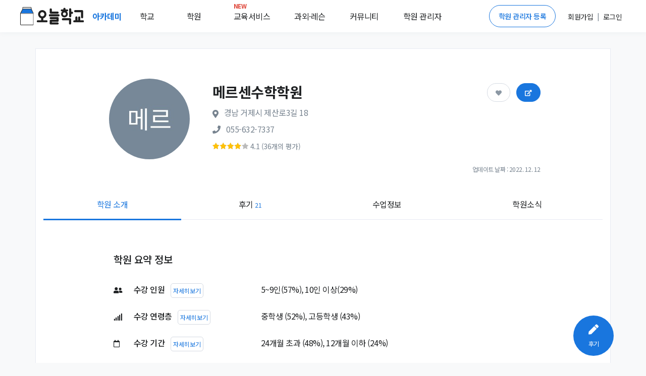

--- FILE ---
content_type: text/html; charset=utf-8
request_url: https://academy.prompie.com/academies/detail/0mysn5t/%EB%A9%94%EB%A5%B4%EC%84%BC%EC%88%98%ED%95%99%ED%95%99%EC%9B%90/
body_size: 20921
content:



<!doctype html>
<html lang="ko">
<head>
  <meta charset="UTF-8">
  <meta name="viewport"
        content="width=device-width, user-scalable=no, initial-scale=1.0, maximum-scale=1.0, minimum-scale=1.0">
  <meta http-equiv="X-UA-Compatible" content="ie=edge">
  
  
  
  <meta name="author" content="오늘학교 아카데미">
  <meta name="keywords" content="학원 리뷰, 학원 후기, 고교 순위, 중학교 순위, 고등학교 순위, 중등 순위, 초등학교, 학원 정보, 과외 구하기, 과외, 학원, 커뮤니티">
  <meta name="format-detection" content="telephone=no">
  <link rel="canonical" href="https://academy.prompie.com/academies/detail/0mysn5t/메르센수학학원/"/>
  <meta name="og:site_name" property="og:site_name" content="오늘학교 아카데미">
  <meta property="og:locale" content="ko_KR">
  <meta name="og:type" property="og:type" content="website">
  <meta name="og:image:width" property="og:image:width" content="520">
  <meta name="og:image:height" property="og:image:height" content="292">
  <meta name="og:image:type" property="og:image:type" content="image/jpeg">
  
  
  
  
    <meta name="og:image" property="og:image" content="https://d2c8akc1t97nhh.cloudfront.net/media/images/academies/0mysn5t/1575621037174426/origin.jpg">
    <meta name="og:image:secure_url"
          property="og:image:secure_url" content="https://d2c8akc1t97nhh.cloudfront.net/media/images/academies/0mysn5t/1575621037174426/origin.jpg">
  

  
  <meta name="og:title" property="og:title" content="메르센수학학원 정보">

  
  <meta name="og:description" property="og:description" content="경남 거제시 양정동에 위치한 메르센수학학원 입니다. 수강 인원은 5~9인,         수강 연령층은 중학생,         수강 기간은 24개월 초과가 가장 많았습니다. 수강 과목은 수학,국어 수학 영어,수학, 국어, 영어,수학, 물리, 화학 등 이었습니다. 이 학원을 다녔던 학생들이 남긴 후기는 총 21개이며,         후기들의 평균 점수는 4.1점입니다. 또한 후기를 남긴 학생들의         76%가 메르센수학학원에 다니는 것을 추천하였습니다. ">
  <meta name="description" content="경남 거제시 양정동에 위치한 메르센수학학원 입니다. 수강 인원은 5~9인,         수강 연령층은 중학생,         수강 기간은 24개월 초과가 가장 많았습니다. 수강 과목은 수학,국어 수학 영어,수학, 국어, 영어,수학, 물리, 화학 등 이었습니다. 이 학원을 다녔던 학생들이 남긴 후기는 총 21개이며,         후기들의 평균 점수는 4.1점입니다. 또한 후기를 남긴 학생들의         76%가 메르센수학학원에 다니는 것을 추천하였습니다. ">

  
  
    
    
      <meta name="robots" content="index,follow">
    
  
  

  
  <title>메르센수학학원 (거제시 양정동) | 학원정보 및 수강후기 | 오늘학교 아카데미</title>

  
  
<script type="application/ld+json">
{
  "@context": "https://schema.org",
  "@graph": [
    {
      "@type": "Organization",
      "@id": "https://academy.prompie.com/#organization",
      "name": "오늘학교 아카데미",
      "url": "https://academy.prompie.com",
      "logo": {
        "@type": "ImageObject",
        "url": "https://d2c8akc1t97nhh.cloudfront.net/static/images/base/logo/square_web_logo.webp"
      },
      "sameAs": [
        "https://apps.apple.com/kr/app/%EC%98%A4%EB%8A%98%ED%95%99%EA%B5%90-%EC%B4%88%EC%A4%91%EA%B3%A0-%EC%8B%9C%EA%B0%84%ED%91%9C-%EA%B8%89%EC%8B%9D/id1529825567",
        "https://play.google.com/store/apps/details?id=com.athenaslab.academy&hl=ko",
        "https://prompie.com/",
        "https://blog.naver.com/prompie/",
        "https://m.post.naver.com/prompie/",
        "https://www.facebook.com/prompie.official/",
        "https://www.instagram.com/prompie.official/",
        "https://twitter.com/prompiehq",
        "https://www.youtube.com/channel/UCTaAX2Phl9LFmc70EqAQYHQ"
      ]
    },
    {
      "@type": "WebSite",
      "@id": "https://academy.prompie.com/#website",
      "url": "https://academy.prompie.com",
      "name": "오늘학교 아카데미",
      "publisher": {
        "@id": "https://academy.prompie.com/#organization"
      },
      "inLanguage": "ko-KR"
    },
    {
      "@type": "WebPage",
      "@id": "https://academy.prompie.com/academies/detail/0mysn5t/메르센수학학원/#webpage",
      "mainEntity": {
        "@id": "https://academy.prompie.com/academies/detail/0mysn5t/메르센수학학원/#business"
      },
      "url": "https://academy.prompie.com/academies/detail/0mysn5t/메르센수학학원/",
      "name": "메르센수학학원 (거제시 양정동) | 학원정보 및 수강후기 | 오늘학교 아카데미",
      "isPartOf": {
        "@id": "https://academy.prompie.com/#website"
      },
      "datePublished": "2020-01-17T10:13:27.102639+09:00",
      "dateModified": "2022-12-12T20:12:23.981107+09:00",
      "description": "경남 거제시 양정동에 위치한 메르센수학학원 입니다. 수강 인원은 5~9인,         수강 연령층은 중학생,         수강 기간은 24개월 초과가 가장 많았습니다. 수강 과목은 수학,국어 수학 영어,수학, 국어, 영어,수학, 물리, 화학 등 이었습니다. 이 학원을 다녔던 학생들이 남긴 후기는 총 21개이며,         후기들의 평균 점수는 4.1점입니다. 또한 후기를 남긴 학생들의         76%가 메르센수학학원에 다니는 것을 추천하였습니다. ",
      "inLanguage": "ko-KR"
    },
    {
      "@type": "LocalBusiness",
      "name": "메르센수학학원",
      "mainEntityOfPage": {
        "@id": "https://academy.prompie.com/academies/detail/0mysn5t/메르센수학학원/#webpage"
      },
      "@id": "https://academy.prompie.com/academies/detail/0mysn5t/메르센수학학원/#business",
      "logo": "https://d2c8akc1t97nhh.cloudfront.net/media/images/academies/0mysn5t/1575621037174426/origin.jpg",
      "image": "https://d2c8akc1t97nhh.cloudfront.net/media/images/academies/0mysn5t/1575621037174426/origin.jpg",
      "address": {
        "@type": "PostalAddress",
        "addressCountry": "KR",
        "streetAddress": "제산로3길 18",
        "addressLocality": "거제시",
        "addressRegion": "경남"
      },
      "geo": {
        "@type": "GeoCoordinates",
        "latitude": "34.889116",
        "longitude": "128.643397"
      },
      "aggregateRating": {
        "@type": "AggregateRating",
        "ratingValue": "4.1",
        "bestRating": "5",
        "worstRating": "1",
        "ratingCount": "36",
        "reviewCount": "21"
      }
    }
  ]
}
</script>

  
<script type="application/ld+json">
  {
    "@context": "https://schema.org/",
    "@type": "FAQPage",
    "mainEntity":[
      {
        "@type": "Question",
        "name": "설명회를 진행하나요?",
        "acceptedAnswer": {
          "@type": "Answer",
          "text": "67%의 학생이 '모르겠음'으로 대답했습니다."
        }
      },
      {
        "@type": "Question",
        "name": "셔틀버스 운행을 하나요?",
        "acceptedAnswer": {
          "@type": "Answer",
          "text": "86%의 학생이 '있음'으로 대답했습니다."
        }
      },
      {
        "@type": "Question",
        "name": "청결한 화장실을 제공하나요?",
        "acceptedAnswer": {
          "@type": "Answer",
          "text": "71%의 학생이 '있음'으로 대답했습니다."
        }
      },
      {
        "@type": "Question",
        "name": "스터디 모임이 있나요?",
        "acceptedAnswer": {
          "@type": "Answer",
          "text": "43%의 학생이 '없음'으로 대답했습니다."
        }
      },
      {
        "@type": "Question",
        "name": "자습실을 제공하나요?",
        "acceptedAnswer": {
          "@type": "Answer",
          "text": "71%의 학생이 '있음'으로 대답했습니다."
        }
      },
      {
        "@type": "Question",
        "name": "수준별로 반편성이 이루어지나요?",
        "acceptedAnswer": {
          "@type": "Answer",
          "text": "67%의 학생이 '있음'으로 대답했습니다."
        }
      },
      {
        "@type": "Question",
        "name": "학교별로 반편성이 이루어지나요?",
        "acceptedAnswer": {
          "@type": "Answer",
          "text": "83%의 학생이 '있음'으로 대답했습니다."
        }
      },
      {
        "@type": "Question",
        "name": "레벨테스트가 있나요?",
        "acceptedAnswer": {
          "@type": "Answer",
          "text": "83%의 학생이 '있음'으로 대답했습니다."
        }
      },
      {
        "@type": "Question",
        "name": "심화반을 운영하나요?",
        "acceptedAnswer": {
          "@type": "Answer",
          "text": "83%의 학생이 '있음'으로 대답했습니다."
        }
      },
      {
        "@type": "Question",
        "name": "수능대비 수업을 하나요?",
        "acceptedAnswer": {
          "@type": "Answer",
          "text": "67%의 학생이 '있음'으로 대답했습니다."
        }
      },
      {
        "@type": "Question",
        "name": "내신대비 수업을 하나요?",
        "acceptedAnswer": {
          "@type": "Answer",
          "text": "83%의 학생이 '있음'으로 대답했습니다."
        }
      },
      {
        "@type": "Question",
        "name": "온라인 강의를 활용하나요?",
        "acceptedAnswer": {
          "@type": "Answer",
          "text": "33%의 학생이 '있음'으로 대답했습니다."
        }
      },
      {
        "@type": "Question",
        "name": "교과목 학원인가요?",
        "acceptedAnswer": {
          "@type": "Answer",
          "text": "86%의 학생이 '있음'으로 대답했습니다."
        }
      },
      {
        "@type": "Question",
        "name": "자체교재를 사용하나요?",
        "acceptedAnswer": {
          "@type": "Answer",
          "text": "50%의 학생이 '없음'으로 대답했습니다."
        }
      }
    ]
  }
</script>




  <link rel="shortcut icon" href="https://d2c8akc1t97nhh.cloudfront.net/static/images/base/favicon.ico?v=1.01">
  <link rel="icon" href="https://d2c8akc1t97nhh.cloudfront.net/static/images/base/favicon.ico?v=1.01">
  <link rel="stylesheet" href="https://d2c8akc1t97nhh.cloudfront.net/static/libraries/vendor/bootstrap/bootstrap.css">
  <link rel="stylesheet" href="https://d2c8akc1t97nhh.cloudfront.net/static/libraries/vendor/font-awesome/css/fontawesome-all.min.css">
  <link rel="stylesheet" href="https://d2c8akc1t97nhh.cloudfront.net/static/libraries/vendor/animate.css/animate.min.css">
  <link rel="stylesheet" href="https://d2c8akc1t97nhh.cloudfront.net/static/libraries/vendor/hs-megamenu/src/hs.megamenu.css">
  <link rel="stylesheet" href="https://d2c8akc1t97nhh.cloudfront.net/static/libraries/sweetalert2/sweetalert2.all.min.css">
  <link rel="stylesheet" href="https://d2c8akc1t97nhh.cloudfront.net/static/css/theme.css?v=2.09">
  <link rel="stylesheet" href="https://d2c8akc1t97nhh.cloudfront.net/static/css/base.css?v=2.10">
  
  
  
  <link rel="preload" href="https://d2c8akc1t97nhh.cloudfront.net/static/libraries/vendor/fancybox/jquery.fancybox.css" as="style" onload="this.onload=null;this.rel='stylesheet'">
  <link rel="preload" href="https://d2c8akc1t97nhh.cloudfront.net/static/libraries/vendor/slick-carousel/slick/slick.css" as="style" onload="this.onload=null;this.rel='stylesheet'">
  <link rel="preload" href="https://d2c8akc1t97nhh.cloudfront.net/static/libraries/vendor/bootstrap-select/dist/css/bootstrap-select.min.css" as="style" onload="this.onload=null;this.rel='stylesheet'">
  <noscript>
    <link rel="stylesheet" href="https://d2c8akc1t97nhh.cloudfront.net/static/libraries/vendor/fancybox/jquery.fancybox.css">
    <link rel="stylesheet" href="https://d2c8akc1t97nhh.cloudfront.net/static/libraries/vendor/slick-carousel/slick/slick.css">
    <link rel="stylesheet" href="https://d2c8akc1t97nhh.cloudfront.net/static/libraries/vendor/bootstrap-select/dist/css/bootstrap-select.min.css">
  </noscript>

  <script type="text/javascript">
    WebFontConfig = {
      google: { families: [ 'Noto+Sans+KR:300,400,500,700&display=block:korean' ] },
    };
    (function() {
      var wf = document.createElement('script');
      wf.src = 'https://ajax.googleapis.com/ajax/libs/webfont/1/webfont.js';
      wf.type = 'text/javascript';
      wf.async = 'true';
      var s = document.getElementsByTagName('script')[0];
      s.parentNode.insertBefore(wf, s);
    })(); </script>
  <script async src="https://pagead2.googlesyndication.com/pagead/js/adsbygoogle.js?client=ca-pub-4796328885583493" crossorigin="anonymous"></script>
  <script src="https://d2c8akc1t97nhh.cloudfront.net/static/libraries/vendor/jquery/dist/jquery.min.js"></script>
  <script src="https://d2c8akc1t97nhh.cloudfront.net/static/libraries/vendor/jquery-migrate/dist/jquery-migrate.min.js"></script>
  <script src="https://cdnjs.cloudflare.com/ajax/libs/lazysizes/5.2.1-rc1/lazysizes.min.js"></script>
  <script src="https://d2c8akc1t97nhh.cloudfront.net/static/libraries/vendor/popper.js/dist/umd/popper.min.js"></script>
  <script src="https://d2c8akc1t97nhh.cloudfront.net/static/libraries/vendor/hs-megamenu/src/hs.megamenu.js"></script>
  <script src="https://d2c8akc1t97nhh.cloudfront.net/static/libraries/vendor/bootstrap/bootstrap.min.js"></script>
  <script src="https://d2c8akc1t97nhh.cloudfront.net/static/js/theme/hs.core.js"></script>
  <script src="https://d2c8akc1t97nhh.cloudfront.net/static/js/theme/components/hs.header.js"></script>
  <script src="https://d2c8akc1t97nhh.cloudfront.net/static/js/theme/components/hs.go-to.js"></script>
  <script src="https://d2c8akc1t97nhh.cloudfront.net/static/js/theme/components/hs.unfold.js"></script>
  <script src="https://d2c8akc1t97nhh.cloudfront.net/static/libraries/js-cookie/js.cookie.min.js?v=2.00"></script>
  <script src="https://d2c8akc1t97nhh.cloudfront.net/static/libraries/body-scroll-lock/body-scroll-lock.min.js"></script>
  <script src="https://d2c8akc1t97nhh.cloudfront.net/static/libraries/sweetalert2/sweetalert2.all.min.js"></script>
  <script src="https://t1.kakaocdn.net/kakao_js_sdk/v1/kakao.min.js"></script>
  <script src="https://d2c8akc1t97nhh.cloudfront.net/static/js/base.js?v=2.21"></script>
  
  
  
  <script src="https://d2c8akc1t97nhh.cloudfront.net/static/libraries/vendor/fancybox/jquery.fancybox.min.js"></script>
  <script src="https://d2c8akc1t97nhh.cloudfront.net/static/libraries/vendor/appear.js"></script>
  <script src="https://d2c8akc1t97nhh.cloudfront.net/static/js/core/academies/custom-hs.scroll-nav.js"></script>
  <script src="https://d2c8akc1t97nhh.cloudfront.net/static/js/theme/components/hs.fancybox.js"></script>
  <script src="https://d2c8akc1t97nhh.cloudfront.net/static/js/theme/components/hs.selectpicker.js"></script>
  <script src="https://d2c8akc1t97nhh.cloudfront.net/static/libraries/vendor/bootstrap-select/dist/js/bootstrap-select.min.js"></script>
  <script src="https://d2c8akc1t97nhh.cloudfront.net/static/libraries/vendor/clipboard/dist/clipboard.min.js"></script>
  <script src="https://d2c8akc1t97nhh.cloudfront.net/static/libraries/cosmosfarm/cosmosfarm-share-button.js"></script>

  
    
    <script>(function(w,d,s,l,i){w[l]=w[l]||[];w[l].push({'gtm.start':
    new Date().getTime(),event:'gtm.js'});var f=d.getElementsByTagName(s)[0],
    j=d.createElement(s),dl=l!='dataLayer'?'&l='+l:'';j.async=true;j.src=
    'https://www.googletagmanager.com/gtm.js?id='+i+dl;f.parentNode.insertBefore(j,f);
    })(window,document,'script','dataLayer','GTM-MQMLJRQ');</script>
    
    
    <script async src="https://www.googletagmanager.com/gtag/js?id=G-PH7BNFKQP6"></script>
    <script>window.dataLayer = window.dataLayer || [];function gtag(){dataLayer.push(arguments);}gtag('js', new Date());gtag('config', 'G-PH7BNFKQP6');</script>
  
</head>
<body class="bg-light">

  <!-- Google Tag Manager (noscript) -->
  <noscript><iframe src="https://www.googletagmanager.com/ns.html?id=GTM-MQMLJRQ"
  height="0" width="0" style="display:none;visibility:hidden"></iframe></noscript>
  <!-- End Google Tag Manager (noscript) -->


  
    



<header id="header" class="u-header">
  <div class="toast-show fade show bg-primary" role="alert" aria-live="assertive" aria-atomic="true">
  <div class="u-header__section">
    <div id="logoAndNav" class="d-flex justify-content-between align-items-center mx-auto" style="height:64px; width:1200px;">
      <div class="d-flex align-items-center home-redirect-logo">
        <a class="" href="/">
          <img src="https://d2c8akc1t97nhh.cloudfront.net/static/images/today_school/todayschool_logo_wide.svg" height="36px" alt="오늘학교 로고">
        </a>
        <div class="d-flex ml-3">
          <div class="nav-item u-header__nav-item">
            <a
              class="nav-link u-header__nav-link"
              href="/"
              aria-haspopup="true"
              aria-expanded="false"
              aria-labelledby="myAccountSubMenu"
              style="font-weight: 600; color:#1976de;">아카데미
              <img data-src="https://d2c8akc1t97nhh.cloudfront.net/static/images/beta-tag.svg" style="height: 0.6rem;" alt="">
            </a>
          </div>
          <div class="nav-item u-header__nav-item">
            <a
              class="nav-link u-header__nav-link mega-menu mr-5"
              aria-haspopup="true"
              aria-expanded="false"
              aria-labelledby="myAccountSubMenu"
              style="color: #1e2022">학교</a>
          </div>
          <div class="nav-item u-header__nav-item">
            <a
              class="nav-link u-header__nav-link mega-menu mr-5"
              aria-haspopup="true"
              aria-expanded="false"
              aria-labelledby="myAccountSubMenu"
              style="color: #1e2022">학원</a>
          </div>
          <div class="nav-item u-header__nav-item">
            <a
              class="nav-link u-header__nav-link mega-menu mr-3"
              aria-haspopup="true"
              aria-expanded="false"
              aria-labelledby="myAccountSubMenu"
              style="color: #1e2022; position: relative;">
              <span class="text-danger" style="top: -10px; position: absolute; font-size: 12px; font-weight: bold;">NEW</span>교육서비스</a>
          </div>
          <div class="nav-item u-header__nav-item">
            <a
              class="nav-link u-header__nav-link mega-menu mr-3"
              aria-haspopup="true"
              aria-expanded="false"
              aria-labelledby="myAccountSubMenu"
              style="color: #1e2022">과외&middot;레슨</a>
          </div>
          <div class="nav-item u-header__nav-item">
            <a
              class="nav-link u-header__nav-link mega-menu mr-3"
              aria-haspopup="true"
              aria-expanded="false"
              aria-labelledby="myAccountSubMenu"
              style="color: #1e2022;">커뮤니티</a>
          </div>
          <div class="nav-item u-header__nav-item">
            <a
              class="nav-link u-header__nav-link mega-menu"
              aria-haspopup="true"
              aria-expanded="false"
              aria-labelledby="myAccountSubMenu"
              style="color: #1e2022">학원 관리자</a>
          </div>
        </div>
      </div>

      <div class="d-flex align-items-center">
        
          <a href="/administrators/intro/" class="btn btn-sm rounded-pill btn-outline-primary mr-3">학원 관리자 등록</a>
          <div class="d-flex align-items-center">
            <div class="nav-item u-header__nav-item p-2">
              <a href="/accounts/signup/" aria-haspopup="true" aria-expanded="false" aria-labelledby="myAccountSubMenu">
                <span class="font-subhead text-dark font-weight-normal">회원가입</span>
              </a>
            </div>
            <p class="font-subhead m-0">|</p>
            <div class="nav-item u-header__nav-item p-2">
              <a href="/accounts/login/?next=/academies/detail/0mysn5t/%EB%A9%94%EB%A5%B4%EC%84%BC%EC%88%98%ED%95%99%ED%95%99%EC%9B%90/"
                aria-haspopup="true"
                aria-expanded="false"
                aria-labelledby="myAccountSubMenu">
                <span class="font-subhead text-dark">로그인</span>
              </a>
            </div>
          </div>
        
        </div>
      </div>
    </div>
  </div>

  <div class="menu-shadow font-weight-light font-subhead p-3 menu-list mega-menu-container d-none">
    <div class="mega-menu-list container p-0 d-flex">
      <div class="d-flex col-6 offset-2 p-0 pl-0">
        <ul class="col-2 border-left pl-2 pr-0 mr-2">
          <li class="mb-2">
            <a href="/schools/school-satisfaction/high-school/list/">만족도순위</a>
          </li>
          <li class="mb-2">
            <a href="/schools/high-school/list/">고교순위</a>
          </li>
          <li class="mb-2">
            <a href="/schools/middle-school/list/">중학순위</a>
          </li>
          <li class="mb-2">
            <a href="/schools/elementary-school/list/">초등학교</a>
          </li>
          <li class="mb-2">
            <a href="/schools/school-district/list/">학군정보</a>
          </li>
        </ul>
        <ul class="col-2 border-left pl-2 pr-0 mr-2">
          <li class="mb-2">
            <a href="/academies/list/">
              학원검색</a>
          </li>
          <li class="mb-2">
            <a href="/brands/list/">브랜드학원</a>
          </li>
          
          <li class="mb-2">
            <a href="/academies/special-highschool/list/">특목고 실적</a>
          </li>
          <!---- URL이 필요합니다 ---->
          <li class="mb-2">
            <a href="/academies/inquiries/list/">학원 질문방</a>
            </li>
          <!---- URL이 필요합니다 ---->  
        </ul>
        <ul class="col-2 border-left pl-2 pr-0 mr-2">
          <li class="mb-2">
            <a href="/edu-services/">스마트러닝</a>
          </li>
        </ul>
        <ul class="col-2 border-left pl-2 pr-0 mr-2">
          
          <li class="mb-2">
            <a href="https://prompie.com/s/a3botps9/">맞춤견적 받기</a>
          </li>
          <li class="mb-2">
            <a href="https://prompie.com/partners/projects/?filter=default">대시보드</a>
          </li>
        </ul>

        <ul class="col-2 border-left pl-2 pr-0 mr-2">
          <li class="mb-2">
            <a class="GNB_Go_Comm" href="/communities/s/popular-all/">커뮤니티</a>
          </li>
        </ul>
        <ul class="col-2 border-left pl-2 pr-0">
          <li class="mb-2">
            <a href="/administrators/intro/">학원 등록</a>
          </li>
          <li class="mb-2">
            <a href="/datalab/">학원 데이터랩</a>
          </li>
          <li class="mb-2">
            <a href="https://help.academy.prompie.com/">학원 헬프센터</a>
          </li>
          
          <li class="mb-2">
            <a href="/administrators/school-event-calendar/">학사 일정
            </a>
          </li>
        </ul>
      </div>
    </div>
  </div>
</header>

  



  <div class="message_bar" style="display: none;">
  
</div>




<style>
  .left-ad, .right-ad { width: 160px; height: 600px; top: 340px;}
  .left-ad { left: 7%}
  .right-ad { right: 7%}
  @media(max-width: 1920px) { .left-ad, .right-ad { width: 160px; height: 600px; } 
  @media(max-width: 1600px) { .left-ad, .right-ad { display: none;} }
  ins.adsbygoogle[data-ad-status="unfilled"] {
    display: none !important;
  }
}
</style>
<main id="content" role="main">
<!--- adsense -->
 <div class="position-absolute right-ad">
    <script async src="https://pagead2.googlesyndication.com/pagead/js/adsbygoogle.js?client=ca-pub-4796328885583493"
    crossorigin="anonymous"></script>
  <!-- 디스플레이 : 수직형 광고 오른쪽 -->
  <ins class="adsbygoogle"
    style="display:block"
    data-ad-client="ca-pub-4796328885583493"
    data-language="ko"
    data-ad-slot="1980519249"
    data-ad-format="auto"
    data-full-width-responsive="true"></ins>
  <script>
    (adsbygoogle = window.adsbygoogle || []).push({});
  </script>
 </div>

    <div class="container bg-white border mt-5 mb-5">
      
      <div class="w-85 mx-lg-auto">
        <div class="list-unstyled space-1 mt-3">
          <div class="d-flex align-items-center">
            <div class="col-3 pr-0">
              <img alt="메르센수학학원 썸네일 이미지" class="u-xl-avatar img-fluid media rounded-circle bg-img-hero-center ml-5 lazyload" 
                data-src="https://d2c8akc1t97nhh.cloudfront.net/media/images/academies/0mysn5t/1575621037174426/origin.jpg
                ">
            </div>
            <div class="col-9 p-0">
              <div class="card-body">
                <div class="mb-2">
                  <h1 class="h5 mb-2 w-60">
                    
                      <span class="h3 font-weight-semi-bold">메르센수학학원 </span>
                    
                  </h1>
                  <div class="text-secondary">
                    <span class="fas fa-map-marker-alt mr-2"></span>
                    <span class="d-inline-block mb-2 align-middle"
                          style="max-width: 60%">경남 거제시 제산로3길 18</span>
                  </div>
                  <div class="text-secondary">
                    
                      <span class="fas fa-phone mr-2"></span>
                      <a href="tel:055-632-7337"
                         class="academy-call-btn"
                         style="color: inherit;"
                         title="학원 전화번호"
                         data-academy-key="0mysn5t">
                        <span class="d-inline-block font-weight-normal mb-2">055-632-7337</span>
                      </a>
                    
                  </div>
                  
                  <div>
                    <div title="학원후기 점수" class="d-inline-flex align-items-center small">
                      <span style="width: 71px;
                              display: block;
                              height: 13px;
                              background: url('https://d2c8akc1t97nhh.cloudfront.net/static/images/rating-gray.png') no-repeat;
                              background-size : cover;">
                        <span style="width: 82.0%;
                                display: block;
                                height: 13px;
                                background: url('https://d2c8akc1t97nhh.cloudfront.net/static/images/rating-yellow.png') no-repeat;
                                background-size : cover;
                                text-indent: -9999px;">
                        </span>
                      </span>
                      <span class="ml-1 text-secondary font-subhead">4.1
                        (36개의 평가)</span>
                    </div>
                  </div>
                  
                  <div class="position-absolute btn-position">
                    <button type="button"
                            class="mr-2 pr-3 pl-3 pt-2 pb-2 btn-pill btn-follow btn btn-primary "
                            data-toggle="button"
                            aria-pressed="false"
                            data-target="0mysn5t">
                      <span class="fas fa-heart"></span>
                    </button>
                    <button type="button"
                            style="font-size: 0.75rem;"
                            class="academy-share pr-3 pl-3 pt-2 pb-2 btn-pill btn-share btn btn-primary"
                            data-academy-key="0mysn5t"
                            data-toggle="modal"
                            data-target="#academyShareModal">
                      <span class="fas fa-external-link-alt"></span>
                    </button>
                  </div>
                </div>
              </div>
            </div>
          </div>
          <div class="font-footnote text-secondary text-right font-weight-normal mr-6">업데이트 날짜 : 2022. 12. 12</div>
        </div>
      </div>

      <ul class="container nav-fill nav nav-classic scroll-nav">
        <li class="nav-item active">
          <a class="nav-link" href="#info" title="학원 소개 정보">학원 소개</a>
        </li>
        
        
        <li class="nav-item">
          <a class="nav-link" href="#review" title="학원 후기">후기
            <span class="text-primary font-footnote">21</span>
          </a>
        </li>
        
        
        
        
          <li class="nav-item">
            <a class="nav-link" href="#class" title="학원 수업 정보">수업정보</a>
          </li>
        
        <li class="nav-item">
          <a class="nav-link" href="#news" title="학원 공지">학원소식</a>
        </li>
      </ul>
      

      <div id="hakwon-info" data-academy-key="0mysn5t" class="col-lg-10 offset-lg-1">
          <div class="pt-5">
            
              <h5 class="m-5">학원 요약 정보</h5>
              



<div class="m-5">
  
  <!---- 블라인드 시 해당 부분이 노출되지 않음 ----> 
  <div class="d-flex align-items-top mb-4">
    <div class="col-4 font-weight-medium p-0">
      <span class="list-icon-width mr-3 fas fa-user-friends fa-sm text-dark"></span>
      수강 인원
      <button
        data-toggle="modal"
        data-target="#attendanceModal"
        type="button"
        class="ml-2 p-1 btn social-login font-footnote font-weight-normal text-primary bg-white">자세히보기
      </button>
    </div>
    <div class="col-8 pr-0">
      <span>
        
          5~9인(57%),
          
          10인 이상(29%)
      </span>
    </div>
  </div>

  <div class="d-flex align-items-top mb-4">
    <div class="col-4 font-weight-medium p-0">
      <span class="list-icon-width mr-3 fas fa-signal fa-sm text-dark"></span>
      수강 연령층
      <button
        data-toggle="modal"
        data-target="#ageRangeModal"
        type="button"
        class="ml-2 p-1 btn social-login font-footnote font-weight-normal text-primary bg-white">자세히보기
      </button>
    </div>

    <div class="col-8 pr-0">
      <span>
        중학생
          (52%),
          고등학생
          (43%)
      </span>
    </div>
  </div>

  <div class="d-flex align-items-top mb-4">
    <div class="col-4 font-weight-medium p-0">
      <span class="list-icon-width mr-3 far fa-calendar fa-sm text-dark"></span>
      수강 기간
      <button
        data-toggle="modal"
        data-target="#coursePeriodModal"
        type="button"
        class="ml-2 p-1 btn social-login font-footnote font-weight-normal text-primary bg-white">자세히보기
      </button>
    </div>

    <div class="col-8 pr-0">
      <span>
        24개월 초과
          (48%),
          12개월 이하
          (24%)
      </span>

    </div>
  </div>

  
    <div class="d-flex align-items-top mb-4">
      <div class="col-4 font-weight-medium p-0">
        <span class="list-icon-width mr-3 fas fa-book fa-sm text-dark"></span>
        수강 과목
        <button
          data-toggle="modal"
          data-target="#courseSubjectModal"
          type="button"
          class="ml-2 p-1 btn social-login font-footnote font-weight-normal text-primary bg-white">자세히보기
        </button>
      </div>
      <div class="col-8 pr-0 d-flex">
        <span style="display: block;width: 300px;overflow: hidden;white-space: nowrap;text-overflow: ellipsis;">
          수학
        </span>
      </div>
    </div>
  

  
    <div class="d-flex align-items-top mb-4">
      <div class="col-4 font-weight-medium p-0">
        <span class="list-icon-width mr-3 fas fa-pencil-alt fa-sm text-dark"></span>
        수강 목적
        <button
          data-toggle="modal"
          data-target="#coursePurposeModal"
          type="button"
          class="ml-2 p-1 btn social-login font-footnote font-weight-normal text-primary bg-white">자세히보기
        </button>
      </div>
      <div class="col-8 pr-0 d-flex">
        <span style="display: block;width: 300px;overflow: hidden;white-space: nowrap;text-overflow: ellipsis;">
          내신대비,
            선행,
            수학,
            입시,
            내신 대비,
            선행 학습,
            성적 향상,
            수학 능력 증진,
            내신 모의고사,
            선행, 내신대비,
            내신+수능,
            국영수,
            과학고 진학,
            특목고 진학
        </span>
      </div>
    </div>
  

  
  <p class="font-footnote text-secondary my-3">* 본 정보는
    21개의 후기 정보를 요약한 것으로, 실제 학원 정보와 다를 수 있습니다.</p>
  <!---- 블라인드 시 해당 부분이 노출되지 않음 ---->
  
</div>

            
            
              <hr>
              <h5 class="m-5">시설 및 편의사항</h5>
              



<div class="m-5">
  
    <div class="d-flex">
      <span class="list-icon-width mr-3 fas fa-building fa-sm text-dark" style="margin-top: 6px;"></span>
      <div>
        <h6>시설 및 편의사항</h6>
      </div>
    </div>
    
    <!---- 블라인드 시 해당 부분이 노출되지 않음 ---->
    <div>
      <div class="d-flex align-items-start">
        <div class="col-6 pl-0">
          
            <p></p>
            <h6 class="font-weight-normal">
                <span class="mr-2 text-primary fas fa-check"></span>
              셔틀버스 운행
            </h6>
            <p></p>
            
          
            <p></p>
            <h6 class="font-weight-normal">
                <span class="mr-2 text-primary fas fa-check"></span>
              청결한 화장실
            </h6>
            <p></p>
            
          
            <p></p>
            <h6 class="font-weight-normal">
                <span class="mr-2 text-primary fas fa-check"></span>
              자습실 제공
            </h6>
            <p></p>
            
            </div>
            <div class="col-6">
            
          
        </div>
      </div>
      <button
        type="button"
        data-toggle="modal"
        data-target="#additionalInfoModal"
        class="font-subhead btn btn-text text-primary pl-5 cursor-pointer mb-4">시설 및 편의사항
        5개 모두보기
      </button>
    </div>
    <!---- 블라인드 시 해당 부분이 노출되지 않음 ---->
    
  
  <p class="font-footnote text-secondary my-3">* 본 정보는 후기를 남긴 회원들이 제공한 정보를 바탕으로 제작된 것으로, 사실과 다를 수 있습니다.</p>
</div>

            

            
              <hr>
              <h5 class="m-5">학원 수업 정보</h5>
              



<div class="m-5">
  
    <div class="d-flex">
      <span class="list-icon-width mr-3 fas fa-chalkboard-teacher fa-sm text-dark" style="margin-top: 6px;"></span>
      <h6>수업 및 반 편성 관련 정보</h6>
    </div>
    
    <!---- 블라인드 시 해당 부분이 노출되지 않음 ---->
    <div>
      <div class="d-flex align-items-start">
        <div class="col-6 pl-0">
          
            <p></p>
            <h6 class="font-weight-normal">
                <span class="mr-2 text-primary fas fa-check"></span>
              수준별 반편성
            </h6>
            <p></p>
            
          
            <p></p>
            <h6 class="font-weight-normal">
                <span class="mr-2 text-primary fas fa-check"></span>
              학교별 반편성
            </h6>
            <p></p>
            
          
            <p></p>
            <h6 class="font-weight-normal">
                <span class="mr-2 text-primary fas fa-check"></span>
              레벨테스트 있음
            </h6>
            <p></p>
            
          
            <p></p>
            <h6 class="font-weight-normal">
                <span class="mr-2 text-primary fas fa-check"></span>
              심화반 운영
            </h6>
            <p></p>
            
            </div>
            <div class="col-6">
            
          
            <p></p>
            <h6 class="font-weight-normal">
                <span class="mr-2 text-primary fas fa-check"></span>
              수능대비 수업
            </h6>
            <p></p>
            
          
            <p></p>
            <h6 class="font-weight-normal">
                <span class="mr-2 text-primary fas fa-check"></span>
              내신대비 수업
            </h6>
            <p></p>
            
          
            <p></p>
            <h6 class="font-weight-normal">
                <span class="mr-2 text-primary fas fa-check"></span>
              온라인 강의 활용
            </h6>
            <p></p>
            
          
            <p></p>
            <h6 class="font-weight-normal">
                <span class="mr-2 text-primary fas fa-check"></span>
              교과목 학원
            </h6>
            <p></p>
            
          
        </div>
      </div>
      <button
        type="button"
        data-toggle="modal"
        data-target="#additionalInfoModal"
        class="font-subhead btn btn-text text-primary pl-5 cursor-pointer">수업 및 반 편성 관련 정보
        9개 모두보기
      </button>
    </div>
    <!---- 블라인드 시 해당 부분이 노출되지 않음 ---->
    
  
  <p class="font-footnote text-secondary my-3">* 본 정보는 후기를 남긴 회원들이 제공한 정보를 바탕으로 제작된 것으로, 사실과 다를 수 있습니다.</p>
</div>

            
          </div>
          <hr>

        <div class="" id="info">
          <div>
            <h5 class="m-5">학원 소개</h5>
            
            
            <div class="m-5 align-items-center">
              <div class="d-flex">
                <h6 class="col-3 font-weight-medium pl-0">
                  <span class="fas fa-map-marker-alt text-secondary list-group-icon mr-3"></span>주소</h6>
                <div class="col-9 pr-0">
                <span id="address"
                      class="d-inline-block mb-2 mr-2"
                      data-coordinate-y="34.889116"
                      data-coordinate-x="128.643397">경남 거제시 제산로3길 18</span>
                  <button type="button" class="p-1 btn social-login font-footnote font-weight-normal expand-map">지도보기</button>
                <span class="d-block mb-2">(경남 거제시 양정동 870-1)</span>
                </div>  
              </div>

              <div class="map-container" style="display: none;">
                <div id="map" style="max-width:100%;height:400px;margin: 0 auto; margin-top:16px;"></div>
              </div>
            </div>
            

            
            
            
            
            
            

            
          </div>
        </div>
        <hr>
        <!----- 연관 학원 ------>
        
          


<div class="mb-3">
  <div class="mb-3 d-flex justify-content-between align-items-center m-5">
    <h5>비슷한 학원을 찾아봤어요</h5>
    <!---- 더보기 버튼은 추후 검토 ---->
    
  </div>
  <ul class="m-5 d-flex justify-content-start align-items-center">
    <!---- 학원 리스트 ---->
    
      <li class="border rounded-lg shadow p-3 w-33 mx-2 AcaRecommend">
        <div onclick="RedirectAcademyDetail('https://academy.prompie.com/academies/detail/o9mcffg/%EC%B2%AD%EB%8B%B4%EC%97%90%EC%9D%B4%ED%94%84%EB%A6%B4(April)%EC%96%B4%ED%95%99%EC%9B%90/', '66744', '85729,85464,30435')" class="cursor-pointer AcaRecommend">
          <div class="text-center mb-2">
            <div class="mx-auto u-m-avatar img-fluid media rounded-circle bg-img-hero-center AcaRecommend"
            style="background-image: url(
              
                https://d2c8akc1t97nhh.cloudfront.net/media/images/brands/y81odkd/1580848159973467/thumb.jpg
              
                );">
            </div>
          </div>
          <div class="text-center AcaRecommend">
            <h3 class="h6 m-0 text-truncate font-subhead">
              청담에이프릴(April)어학원
              
            </h3>
            <div class="m-list-subinfo text-secondary AcaRecommend">
              <p class="font-weight-normal mb-1 text-truncate">
                경남 거제시 양정동
              </p>
            </div>
            <div class="small AcaRecommend">
              <span class="d-block mx-auto mb-1" style="width: 71px;
                    height: 13px;
                    background: url('https://d2c8akc1t97nhh.cloudfront.net/static/images/rating-gray.png') no-repeat;
                    background-size : cover;">
                <span style="width: 68.0%;
                        display: block;
                        height: 13px;
                        background: url('https://d2c8akc1t97nhh.cloudfront.net/static/images/rating-yellow.png') no-repeat;
                        background-size : cover;
                        text-indent: -9999px;">
                </span>
              </span>
            </div>
            <p class="m-0 font-footnote AcaRecommend">
              3.4
              
                (8개의 평가)
              
            </p>
          </div>
        </div>
      </li>
    
      <li class="border rounded-lg shadow p-3 w-33 mx-2 AcaRecommend">
        <div onclick="RedirectAcademyDetail('https://academy.prompie.com/academies/detail/h45prif/%EC%8B%9C%ED%80%80%EC%8A%A4%EC%98%81%EC%88%98%ED%95%99%EC%9B%90/', '66744', '85729,85464,30435')" class="cursor-pointer AcaRecommend">
          <div class="text-center mb-2">
            <div class="mx-auto u-m-avatar img-fluid media rounded-circle bg-img-hero-center AcaRecommend"
            style="background-image: url(
              
                https://d2c8akc1t97nhh.cloudfront.net/media/images/academies/h45prif/1575626262295075/origin.jpg
              
                );">
            </div>
          </div>
          <div class="text-center AcaRecommend">
            <h3 class="h6 m-0 text-truncate font-subhead">
              시퀀스영수학원
              
            </h3>
            <div class="m-list-subinfo text-secondary AcaRecommend">
              <p class="font-weight-normal mb-1 text-truncate">
                경남 거제시 양정동
              </p>
            </div>
            <div class="small AcaRecommend">
              <span class="d-block mx-auto mb-1" style="width: 71px;
                    height: 13px;
                    background: url('https://d2c8akc1t97nhh.cloudfront.net/static/images/rating-gray.png') no-repeat;
                    background-size : cover;">
                <span style="width: 100.0%;
                        display: block;
                        height: 13px;
                        background: url('https://d2c8akc1t97nhh.cloudfront.net/static/images/rating-yellow.png') no-repeat;
                        background-size : cover;
                        text-indent: -9999px;">
                </span>
              </span>
            </div>
            <p class="m-0 font-footnote AcaRecommend">
              5.0
              
                (2개의 평가)
              
            </p>
          </div>
        </div>
      </li>
    
      <li class="border rounded-lg shadow p-3 w-33 mx-2 AcaRecommend">
        <div onclick="RedirectAcademyDetail('https://academy.prompie.com/academies/detail/lp3zjwk/SM%EC%95%84%EC%B9%B4%EB%8D%B0%EB%AF%B8%ED%95%99%EC%9B%90/', '66744', '85729,85464,30435')" class="cursor-pointer AcaRecommend">
          <div class="text-center mb-2">
            <div class="mx-auto u-m-avatar img-fluid media rounded-circle bg-img-hero-center AcaRecommend"
            style="background-image: url(
              
                https://d2c8akc1t97nhh.cloudfront.net/media/images/academies/lp3zjwk/1575624638638001/origin.jpg
              
                );">
            </div>
          </div>
          <div class="text-center AcaRecommend">
            <h3 class="h6 m-0 text-truncate font-subhead">
              SM아카데미학원
              
            </h3>
            <div class="m-list-subinfo text-secondary AcaRecommend">
              <p class="font-weight-normal mb-1 text-truncate">
                경남 거제시 양정동
              </p>
            </div>
            <div class="small AcaRecommend">
              <span class="d-block mx-auto mb-1" style="width: 71px;
                    height: 13px;
                    background: url('https://d2c8akc1t97nhh.cloudfront.net/static/images/rating-gray.png') no-repeat;
                    background-size : cover;">
                <span style="width: 76.0%;
                        display: block;
                        height: 13px;
                        background: url('https://d2c8akc1t97nhh.cloudfront.net/static/images/rating-yellow.png') no-repeat;
                        background-size : cover;
                        text-indent: -9999px;">
                </span>
              </span>
            </div>
            <p class="m-0 font-footnote AcaRecommend">
              3.8
              
                (4개의 평가)
              
            </p>
          </div>
        </div>
      </li>
    
  </ul>
</div>

<script>
function RedirectAcademyDetail(selectAcademyUrl, prevAcademyId, prevRelatedIdList) {
  location.href =
    selectAcademyUrl +
    "?prev-id=" +
    prevAcademyId +
    "&prev-rel-ids=" +
    prevRelatedIdList;
  }
</script>

        

        
         



<hr>
<h5 class="m-5">
  특목고 진학실적
  <div class="mt-2">
    <p class="font-subhead m-0">
      <span class="mr-1">&middot;</span>진학자 수가 10명 미만인 경우 비율만 표시됩니다
    </p>
    <p class="font-subhead">
      <span class="mr-1">&middot;</span>특목고: 과학고, 외국어고, 국제고, 예고, 체고
    </p>
  </div>
</h5>

  
  <div class="m-5">
    <canvas
      class="mb-5"
      id="specialSchoolGraph"
      height="200"
      data-science="2"
      data-foreign="1"
      data-global="0"
      data-art="1"
      data-physical="0"></canvas>
  </div>
  
    <div class="text-center mt-6">
      <p class="bg-gray text-dark p-2 rounded font-subhead d-inline-block m-0">특목고 진학자 수
        4명</p>
    </div>
    <div class="m-5">
      <div class="border rounded p-3">
        <h6 class="font-subhead font-weight-medium mb-3">진학한 특목고 리스트</h6>
        <div class="">
          
            <a
              href="/schools/high-school/detail/qyc9vij/%EC%B0%BD%EC%9B%90%EA%B3%BC%ED%95%99%EA%B3%A0%EB%93%B1%ED%95%99%EA%B5%90/"
              class="font-subhead btn btn-outline-primary mr-2 mb-2 py-1 px-2 rounded-pill">창원과학고등학교</a>
          
            <a
              href="/schools/high-school/detail/4f3xee2/%EA%B2%BD%EB%82%A8%EC%99%B8%EA%B5%AD%EC%96%B4%EA%B3%A0%EB%93%B1%ED%95%99%EA%B5%90/"
              class="font-subhead btn btn-outline-primary mr-2 mb-2 py-1 px-2 rounded-pill">경남외국어고등학교</a>
          
            <a
              href="/schools/high-school/detail/9rndxit/%EA%B2%BD%EB%82%A8%EA%B3%BC%ED%95%99%EA%B3%A0%EB%93%B1%ED%95%99%EA%B5%90/"
              class="font-subhead btn btn-outline-primary mr-2 mb-2 py-1 px-2 rounded-pill">경남과학고등학교</a>
          
            <a
              href="/schools/high-school/detail/iqipadu/%EC%84%9C%EC%9A%B8%EC%98%88%EC%88%A0%EA%B3%A0%EB%93%B1%ED%95%99%EA%B5%90/"
              class="font-subhead btn btn-outline-primary mr-2 mb-2 py-1 px-2 rounded-pill">서울예술고등학교</a>
          
        </div>
      </div>
      <p class="font-footnote text-secondary mt-5">
        * 본 정보는 오늘학교 아카데미 사용자들의 정보를 바탕으로 집계한 것으로 사실과 다를 수 있습니다
      </p>
    </div>
  
  


        

        
          <hr>
          <div class="" id="school">
            <div class="pb-5" id="school-container">
              <div class="d-flex m-5 justify-content-between">
                <h4>이 학원 학생들이 많이 다니는 학교</h4>
              </div>
              
              <!---- 블라인드 시 해당 부분이 노출되지 않음 ----> 
              <div class="container">
                
                  <div class="mb-2">
                    <a href="/schools/high-school/detail/c17gd9z/%EC%97%B0%EC%B4%88%EA%B3%A0%EB%93%B1%ED%95%99%EA%B5%90/" class="card-frame font-subhead p-3 d-flex justify-content-between align-items-center rounded">
                      <div class="d-flex justify-content-start position-relative">
                        <img class="mr-4 h-100" src="https://d2c8akc1t97nhh.cloudfront.net/static/images/ranking.png" alt="" style="width: 36px;">
                        <h6 class="position-absolute text-dark font-weight-semi-bold" style="top: 21px; left:13px;">1</h6>
                        <div class="ml-2">
                          <p class="text-dark mb-1 font-weight-medium">연초고등학교</p>
                          <p class="m-0 font-footnote">
                              일반고
                            <span class="m-1">·</span>
                            경남 거제시
                          </p>
                          <p class="m-0 font-footnote text-primary">
                            4년제 진학률 85.1
                          </p>
                        </div>
                      </div>
                    </a>
                  </div>
                
                  <div class="mb-2">
                    <a href="/schools/middle-school/detail/hviy241/%EC%88%98%EC%9B%94%EC%A4%91%ED%95%99%EA%B5%90/" class="card-frame font-subhead p-3 d-flex justify-content-between align-items-center rounded">
                      <div class="d-flex justify-content-start position-relative">
                        <img class="mr-4 h-100" src="https://d2c8akc1t97nhh.cloudfront.net/static/images/ranking.png" alt="" style="width: 36px;">
                        <h6 class="position-absolute text-dark font-weight-semi-bold" style="top: 21px; left:13px;">2</h6>
                        <div class="ml-2">
                          <p class="text-dark mb-1 font-weight-medium">수월중학교</p>
                          <p class="m-0 font-footnote">
                              공립
                            <span class="m-1">·</span>
                            경남 거제시
                          </p>
                          <p class="m-0 font-footnote text-primary">
                            특목/자사고 진학률 9.03
                          </p>
                        </div>
                      </div>
                    </a>
                  </div>
                
              </div>
              
            </div>
          </div>
        

        
      
      <hr>
      <div class="text-center py-6 px-5">
        <div class="bg-soft-primary rounded py-4 shadow">
          <h6 class="text-primary font-weight-semi-bold">이 학원의 원장님이신가요?</h6>
          <h6 class="font-subhead text-secondary mb-4">학원 관리자 등록을 통해 학원 정보 수정은 물론 후기에 원장님 댓글을 남길 수 있어요!</h6>
          <button type="button" onclick="location.href='/administrators/register/?academy_key=0mysn5t'" class="cursor-pointer btn btn-primary font-subhead py-2 px-3 administrator-regist-by-academy-detail">무료로 시작하기</button>
        </div>
      </div>
      
      <!------ 학원 시간표 영역입니다 : 없을 시 영역 자체가 노출이 안되는 것 같습니다!(기획서 기재 X)------>
      
      <!------ 학원 시간표 영역입니다 ------>
      <hr>
      
      <div id="review">
        <div class="" id="review-container">
            <h5 class="m-5">학원 후기<span class="text-muted ml-2 review-count">21</span></h5>
            <div class="d-flex justify-content-between m-5 align-items-center m-5">
              <h6>학원의 후기를 작성해주세요!</h6>
              <button onclick="location.href='/reviews/write/?academy_key=0mysn5t'"
                      type="button"
                      class="btn btn-primary text-nowrap ml-2">
                <span class="pl-4 pr-4"><span class="fas fa-pen font-size-1 mr-2"></span>후기 작성하기</span>
              </button>
            </div>

            
              <div class="d-flex pb-4 align-items-center m-5">
                <div class="col-6">
                  <h3 class="font-weight-semi-bold"><span
                          class="text-warning fas fa-star"></span> 4.1</h3>
                  <h6 class="text-muted font-subhead font-weight-normal">전체 평균 점수</h6>
                  <h6 class="m-0 mt-2 font-subhead font-weight-semi-bold text-secondary">
                    추천율 76.0%</h6>
                </div>

                <div class="col-6 text-right">
                  <ul class="list-inline text-warning small mb-0">
                    <li class="list-inline-item mx-0">
                      <span class="text-dark mr-3">강사진의 강의력</span>
                    </li>
                    <li class="list-inline-item mx-0">
                  <span style="width: 100px;
                          display: block;
                          height: 8px;
                          background: url('https://d2c8akc1t97nhh.cloudfront.net/static/images/rating-bar-gray.svg') no-repeat;
                          background-size : cover;">
                    <span style="width: 88.0%;
                            display: block;
                            height: 8px;
                            background: url('https://d2c8akc1t97nhh.cloudfront.net/static/images/rating-bar-primary.svg') no-repeat;
                            background-size : cover;
                            text-indent: -9999px;">
                    </span>
                  </span>
                    </li>
                    <li class="list-inline-item ml-2" style="width: 33px;">
                      <span class="text-dark font-weight-bold">4.4</span>
                    </li>
                  </ul>

                  <ul class="list-inline text-warning small mb-0">
                    <li class="list-inline-item mx-0">
                      <span class="text-dark mr-3">커리큘럼&middot;교재의 우수성</span>
                    </li>
                    <li class="list-inline-item mx-0">
                  <span style="width: 100px;
                          display: block;
                          height: 8px;
                          background: url('https://d2c8akc1t97nhh.cloudfront.net/static/images/rating-bar-gray.svg') no-repeat;
                          background-size : cover;">
                    <span style="width: 80.0%;
                            display: block;
                            height: 8px;
                            background: url('https://d2c8akc1t97nhh.cloudfront.net/static/images/rating-bar-primary.svg') no-repeat;
                            background-size : cover;
                            text-indent: -9999px;">
                    </span>
                  </span>
                    </li>
                    <li class="list-inline-item ml-2" style="width: 33px;">
                      <span class="text-dark font-weight-bold">4.0</span>
                    </li>
                  </ul>
                  <ul class="list-inline text-warning small mb-0">
                    <li class="list-inline-item mx-0">
                      <span class="text-dark mr-3">상담&middot;의사소통의 원활함</span>
                    </li>
                    <li class="list-inline-item mx-0">
                  <span style="width: 100px;
                          display: block;
                          height: 8px;
                          background: url('https://d2c8akc1t97nhh.cloudfront.net/static/images/rating-bar-gray.svg') no-repeat;
                          background-size : cover;">
                    <span style="width: 72.0%;
                            display: block;
                            height: 8px;
                            background: url('https://d2c8akc1t97nhh.cloudfront.net/static/images/rating-bar-primary.svg') no-repeat;
                            background-size : cover;
                            text-indent: -9999px;">
                    </span>
                  </span>
                    </li>
                    <li class="list-inline-item ml-2" style="width: 33px;">
                      <span class="text-dark font-weight-bold">3.6</span>
                    </li>
                  </ul>
                  <ul class="list-inline text-warning small mb-0">
                    <li class="list-inline-item mx-0">
                      <span class="text-dark mr-3">학사&middot;행정관리의 체계성</span>
                    </li>
                    <li class="list-inline-item mx-0">
                  <span style="width: 100px;
                          display: block;
                          height: 8px;
                          background: url('https://d2c8akc1t97nhh.cloudfront.net/static/images/rating-bar-gray.svg') no-repeat;
                          background-size : cover;">
                    <span style="width: 80.0%;
                            display: block;
                            height: 8px;
                            background: url('https://d2c8akc1t97nhh.cloudfront.net/static/images/rating-bar-primary.svg') no-repeat;
                            background-size : cover;
                            text-indent: -9999px;">
                    </span>
                  </span>
                    </li>
                    <li class="list-inline-item ml-2" style="width: 33px;">
                      <span class="text-dark font-weight-bold">4.0</span>
                    </li>
                  </ul>
                  <ul class="list-inline text-warning small mb-0">
                    <li class="list-inline-item mx-0">
                      <span class="text-dark mr-3">시설&middot;환경의 편의성</span>
                    </li>
                    <li class="list-inline-item mx-0">
                  <span style="width: 100px;
                          display: block;
                          height: 8px;
                          background: url('https://d2c8akc1t97nhh.cloudfront.net/static/images/rating-bar-gray.svg') no-repeat;
                          background-size : cover;">
                    <span style="width: 80.0%;
                            display: block;
                            height: 8px;
                            background: url('https://d2c8akc1t97nhh.cloudfront.net/static/images/rating-bar-primary.svg') no-repeat;
                            background-size : cover;
                            text-indent: -9999px;">
                    </span>
                  </span>
                    </li>
                    <li class="list-inline-item ml-2" style="width: 33px;">
                      <span class="text-dark font-weight-bold">4.0</span>
                    </li>
                  </ul>
                </div>
              </div>

              
              <div class="m-5 d-flex align-items-center rate-score-container">
                <div class="col-3 font-weight-semi-bold">평가하기</div>
                <div class="col-9 btn-group btn-group-toggle btn-review">
                  <label for="id_rate_score_0"
                         class="btn btn-outline-primary btn-outline-primary btn-soft-secondary btn-sm">
                    <input type="radio" value="1" id="id_rate_score_0" name="rate_score">최악
                  </label>
                  <label for="id_rate_score_1"
                         class="btn btn-outline-primary btn-outline-primary btn-soft-secondary btn-sm">
                    <input type="radio" value="2" id="id_rate_score_1" name="rate_score">별로
                  </label>
                  <label for="id_rate_score_2"
                         class="btn btn-outline-primary btn-outline-primary btn-soft-secondary btn-sm">
                    <input type="radio" value="3" id="id_rate_score_2" name="rate_score">보통
                  </label>
                  <label for="id_rate_score_3"
                         class="btn btn-outline-primary btn-outline-primary btn-soft-secondary btn-sm">
                    <input type="radio" value="4" id="id_rate_score_3" name="rate_score">좋음
                  </label>
                  <label for="id_rate_score_4"
                         class="btn btn-outline-primary btn-outline-primary btn-soft-secondary btn-sm">
                    <input type="radio" value="5" id="id_rate_score_4" name="rate_score">최고
                  </label>
                </div>
              </div>

              <div class="text-right m-5">
                <select class="col-2 js-select selectpicker dropdown-align dropdown-select pr-0" id="reviewSort"
                  data-style="btn btn-select">
                  <option value="default" selected>기본순</option>
                  <option value="year" >최근 수강순</option>
                  <option value="positive" >긍정 평가순</option>
                  <option value="negative" >부정 평가순</option>
                </select>

                <select class="col-2 js-select selectpicker dropdown-align dropdown-select pr-0" id="timeFilter"
                data-style="btn btn-select">
                 <option value="all">전체</option>
                
                  <option value="1">초등학생</option>
                
                  <option value="2">중학생</option>
                
                  <option value="3">고등학생</option>
                
                  <option value="4">성인</option>
                
                </select>
              </div>
              <div id="reviewListContainer">
              







<div 
  data-url="/reviews/detail/9da28of/"
  class="m-3 p-4 card-frame rounded clickable cursor-pointer">
  <div class="mb-3">
    <div class="d-flex align-items-center justify-content-start" style="flex: 0.8">
      <div class="rounded-circle u-m-direct-avatar border font-footnote text-primary p-2 mr-3 text-center">
        <span class="h6 font-weight-medium position-relative text-success" style="top: 10px;">초6</span>
      </div>
      <div>
        <ul class="m-0">
          <li class="list-inline-item mx-0">
            <span class="font-subhead text-secondary">
              학부모
            </span>
          </li>
          <li class="list-inline-item mx-0">
            <div class="mx-1 font-footnote text-secondary">&middot;</div>
          </li>
          <li class="list-inline-item mx-0">
            <span class="font-subhead text-secondary">수학
            </span>
          </li>
          <li class="list-inline-item mx-0">
            <div class="mx-1 font-footnote text-secondary">&middot;</div>
          </li>
          <li class="list-inline-item mx-0">
            <span class="font-subhead text-secondary">2022년</span>
        </ul>
        <div class="d-flex justify-content-start align-items-center mt-1">
          <h6 class="font-weight-normal m-0 mr-2">4.0</h6>
          <div>
            <span style="width: 71px;
            display: block;
            height: 13px;
            background: url('https://d2c8akc1t97nhh.cloudfront.net/static/images/rating-gray.png') no-repeat;
            background-size : cover;">
            <span style="width: 80%;
                    display: block;
                    height: 13px;
                    background: url('https://d2c8akc1t97nhh.cloudfront.net/static/images/rating-yellow.png') no-repeat;
                    background-size : cover;
                    text-indent: -9999px;">
            </span>
          </span>
          </div>
        </div>
      </div>
    </div>
  </div>

  <div class="d-flex justify-content-start align-items-start">
    <!----- 평점 영역 ----->
    <div class="text-right">
      
      <ul class="list-inline text-warning mb-0">
        <li class="list-inline-item mx-0">
          <span class="text-dark mr-2 font-footnote font-weight-medium">강의력</span>
        </li>
        <li class="list-inline-item mx-0">
          <span style="width: 100px;
          display: block;
          height: 8px;
          background: url('https://d2c8akc1t97nhh.cloudfront.net/static/images/rating-bar-gray.svg') no-repeat;
          background-size : cover;">
            <span style="width: 80%;
                    display: block;
                    height: 8px;
                    background: url('https://d2c8akc1t97nhh.cloudfront.net/static/images/rating-bar-primary.svg') no-repeat;
                    background-size : cover;
                    text-indent: -9999px;">
            </span>
          </span>
        </li>
      </ul>
      
      
      <ul class="list-inline text-warning mb-0">
        <li class="list-inline-item mx-0">
          <span class="text-dark mr-2 font-footnote font-weight-medium">커리큘럼
            &middot;교재
          </span>
        </li>
        <li class="list-inline-item mx-0">
          <span style="width: 100px;
          display: block;
          height: 8px;
          background: url('https://d2c8akc1t97nhh.cloudfront.net/static/images/rating-bar-gray.svg') no-repeat;
          background-size : cover;">
            <span style="width: 80%;
                    display: block;
                    height: 8px;
                    background: url('https://d2c8akc1t97nhh.cloudfront.net/static/images/rating-bar-primary.svg') no-repeat;
                    background-size : cover;
                    text-indent: -9999px;">
            </span>
          </span>
        </li>
      </ul>
      
      
      <ul class="list-inline text-warning mb-0">
        <li class="list-inline-item mx-0">
          <span class="text-dark mr-2 font-footnote font-weight-medium">상담
            &middot;의사소통
          </span>
        </li>
        <li class="list-inline-item mx-0">
          <span style="width: 100px;
          display: block;
          height: 8px;
          background: url('https://d2c8akc1t97nhh.cloudfront.net/static/images/rating-bar-gray.svg') no-repeat;
          background-size : cover;">
            <span style="width: 60%;
                    display: block;
                    height: 8px;
                    background: url('https://d2c8akc1t97nhh.cloudfront.net/static/images/rating-bar-primary.svg') no-repeat;
                    background-size : cover;
                    text-indent: -9999px;">
            </span>
          </span>
        </li>
      </ul>
      
      
      <ul class="list-inline text-warning mb-0">
        <li class="list-inline-item mx-0">
          <span class="text-dark mr-2 font-footnote font-weight-medium">학사
            &middot;행정관리
          </span>
        </li>
        <li class="list-inline-item mx-0">
          <span style="width: 100px;
          display: block;
          height: 8px;
          background: url('https://d2c8akc1t97nhh.cloudfront.net/static/images/rating-bar-gray.svg') no-repeat;
          background-size : cover;">
            <span style="width: 80%;
                    display: block;
                    height: 8px;
                    background: url('https://d2c8akc1t97nhh.cloudfront.net/static/images/rating-bar-primary.svg') no-repeat;
                    background-size : cover;
                    text-indent: -9999px;">
            </span>
          </span>
        </li>
      </ul>
      
      
      <ul class="list-inline text-warning mb-0">
        <li class="list-inline-item mx-0">
          <span class="text-dark mr-2 font-footnote font-weight-medium">시설
            &middot;환경
          </span>
        </li>
        <li class="list-inline-item mx-0">
          <span style="width: 100px;
          display: block;
          height: 8px;
          background: url('https://d2c8akc1t97nhh.cloudfront.net/static/images/rating-bar-gray.svg') no-repeat;
          background-size : cover;">
            <span style="width: 80%;
                    display: block;
                    height: 8px;
                    background: url('https://d2c8akc1t97nhh.cloudfront.net/static/images/rating-bar-primary.svg') no-repeat;
                    background-size : cover;
                    text-indent: -9999px;">
            </span>
          </span>
        </li>
      </ul>
      
    </div>
    <!----- 평점 영역 ----->
    <!----- 리뷰 영역 ----->
    <div class="ml-7">
      <h5 class="font-headline font-weight-semi-bold mb-3 text-truncate" style="max-width:540px;">상위 학습능력 향상을 위한 학원</h5>
      
      <div class="mb-2">
        <div class="mb-2 d-flex justify-content-start align-items-top">
          <h6 class="text-primary font-subhead font-weight-semi-bold col-1 pl-0" style="margin-top: 1px;">장점</h6>
          <p id="goodText" class="col-11 p-0 m-0 font-subhead text-dark " style="width:540px;">상위수준의 커리큘럼으로 학생을 이끌어감</p>
        </div>
        <div class="d-flex justify-content-start align-items-top">
          <h6 class="text-danger font-subhead font-weight-semi-bold col-1 pl-0" style="margin-top: 1px;">단점</h6>
          <p id="badText" class="col-11 p-0 m-0 font-subhead text-dark " style="width:540px;">학생의 학업성취도에 맞춰 진행되는 것인지 판단이 모호한 면이 있음</p>
        </div>
      </div>
    </div>
      <!----- 리뷰 영역 ----->
  </div>

  <ul class="list-inline d-flex m-0 mt-4">
    <li class="list-inline-item mr-3">
      <button data-target="66877"
              type="button" class="font-weight-normal btn btn-review-vote-up btn-custom text-secondary font-footnote p-0
                          "
              aria-pressed="false">
              <span class="fas fa-thumbs-up mr-1"></span>
    
        도움이 돼요
      </button>
    </li>
    <li class="list-inline-item">
      <button data-target="66877" type="button"
              class="font-weight-normal btn btn-review-vote-down btn-custom text-secondary font-footnote p-0
                                  "
              aria-pressed="false">
              <span class="fas fa-thumbs-down mr-1"></span>
        별로예요
      </button>
    </li>
    <li class="list-inline-item ml-auto">
      <button class="font-weight-normal btn text-secondary btn-custom p-1 font-footnote review-share"
              type="button"
              data-review-key="9da28of"
              data-url="https://
                  academy.prompie.com/reviews/detail/9da28of/"
              data-title=" 후기 - 오늘학교 아카데미"
              data-vote-count="0"
              data-target="#reviewShareModal" data-toggle="modal">
        <span class="fas fa-external-link-alt mr-1"></span>
        공유
      </button>
    </li>
  </ul>

  
</div>
  

  

<div 
  data-url="/reviews/detail/cen0fu4/"
  class="m-3 p-4 card-frame rounded clickable cursor-pointer">
  <div class="mb-3">
    <div class="d-flex align-items-center justify-content-start" style="flex: 0.8">
      <div class="rounded-circle u-m-direct-avatar border font-footnote text-primary p-2 mr-3 text-center">
        <span class="h6 font-weight-medium position-relative text-primary" style="top: 10px;">중2</span>
      </div>
      <div>
        <ul class="m-0">
          <li class="list-inline-item mx-0">
            <span class="font-subhead text-secondary">
              학생
            </span>
          </li>
          <li class="list-inline-item mx-0">
            <div class="mx-1 font-footnote text-secondary">&middot;</div>
          </li>
          <li class="list-inline-item mx-0">
            <span class="font-subhead text-secondary">수학
            </span>
          </li>
          <li class="list-inline-item mx-0">
            <div class="mx-1 font-footnote text-secondary">&middot;</div>
          </li>
          <li class="list-inline-item mx-0">
            <span class="font-subhead text-secondary">2023년</span>
        </ul>
        <div class="d-flex justify-content-start align-items-center mt-1">
          <h6 class="font-weight-normal m-0 mr-2">4.0</h6>
          <div>
            <span style="width: 71px;
            display: block;
            height: 13px;
            background: url('https://d2c8akc1t97nhh.cloudfront.net/static/images/rating-gray.png') no-repeat;
            background-size : cover;">
            <span style="width: 80%;
                    display: block;
                    height: 13px;
                    background: url('https://d2c8akc1t97nhh.cloudfront.net/static/images/rating-yellow.png') no-repeat;
                    background-size : cover;
                    text-indent: -9999px;">
            </span>
          </span>
          </div>
        </div>
      </div>
    </div>
  </div>

  <div class="d-flex justify-content-start align-items-start">
    <!----- 평점 영역 ----->
    <div class="text-right">
      
      <ul class="list-inline text-warning mb-0">
        <li class="list-inline-item mx-0">
          <span class="text-dark mr-2 font-footnote font-weight-medium">강의력</span>
        </li>
        <li class="list-inline-item mx-0">
          <span style="width: 100px;
          display: block;
          height: 8px;
          background: url('https://d2c8akc1t97nhh.cloudfront.net/static/images/rating-bar-gray.svg') no-repeat;
          background-size : cover;">
            <span style="width: 80%;
                    display: block;
                    height: 8px;
                    background: url('https://d2c8akc1t97nhh.cloudfront.net/static/images/rating-bar-primary.svg') no-repeat;
                    background-size : cover;
                    text-indent: -9999px;">
            </span>
          </span>
        </li>
      </ul>
      
      
      <ul class="list-inline text-warning mb-0">
        <li class="list-inline-item mx-0">
          <span class="text-dark mr-2 font-footnote font-weight-medium">커리큘럼
            &middot;교재
          </span>
        </li>
        <li class="list-inline-item mx-0">
          <span style="width: 100px;
          display: block;
          height: 8px;
          background: url('https://d2c8akc1t97nhh.cloudfront.net/static/images/rating-bar-gray.svg') no-repeat;
          background-size : cover;">
            <span style="width: 80%;
                    display: block;
                    height: 8px;
                    background: url('https://d2c8akc1t97nhh.cloudfront.net/static/images/rating-bar-primary.svg') no-repeat;
                    background-size : cover;
                    text-indent: -9999px;">
            </span>
          </span>
        </li>
      </ul>
      
      
      <ul class="list-inline text-warning mb-0">
        <li class="list-inline-item mx-0">
          <span class="text-dark mr-2 font-footnote font-weight-medium">상담
            &middot;의사소통
          </span>
        </li>
        <li class="list-inline-item mx-0">
          <span style="width: 100px;
          display: block;
          height: 8px;
          background: url('https://d2c8akc1t97nhh.cloudfront.net/static/images/rating-bar-gray.svg') no-repeat;
          background-size : cover;">
            <span style="width: 80%;
                    display: block;
                    height: 8px;
                    background: url('https://d2c8akc1t97nhh.cloudfront.net/static/images/rating-bar-primary.svg') no-repeat;
                    background-size : cover;
                    text-indent: -9999px;">
            </span>
          </span>
        </li>
      </ul>
      
      
      <ul class="list-inline text-warning mb-0">
        <li class="list-inline-item mx-0">
          <span class="text-dark mr-2 font-footnote font-weight-medium">학사
            &middot;행정관리
          </span>
        </li>
        <li class="list-inline-item mx-0">
          <span style="width: 100px;
          display: block;
          height: 8px;
          background: url('https://d2c8akc1t97nhh.cloudfront.net/static/images/rating-bar-gray.svg') no-repeat;
          background-size : cover;">
            <span style="width: 80%;
                    display: block;
                    height: 8px;
                    background: url('https://d2c8akc1t97nhh.cloudfront.net/static/images/rating-bar-primary.svg') no-repeat;
                    background-size : cover;
                    text-indent: -9999px;">
            </span>
          </span>
        </li>
      </ul>
      
      
      <ul class="list-inline text-warning mb-0">
        <li class="list-inline-item mx-0">
          <span class="text-dark mr-2 font-footnote font-weight-medium">시설
            &middot;환경
          </span>
        </li>
        <li class="list-inline-item mx-0">
          <span style="width: 100px;
          display: block;
          height: 8px;
          background: url('https://d2c8akc1t97nhh.cloudfront.net/static/images/rating-bar-gray.svg') no-repeat;
          background-size : cover;">
            <span style="width: 80%;
                    display: block;
                    height: 8px;
                    background: url('https://d2c8akc1t97nhh.cloudfront.net/static/images/rating-bar-primary.svg') no-repeat;
                    background-size : cover;
                    text-indent: -9999px;">
            </span>
          </span>
        </li>
      </ul>
      
    </div>
    <!----- 평점 영역 ----->
    <!----- 리뷰 영역 ----->
    <div class="ml-7">
      <h5 class="font-headline font-weight-semi-bold mb-3 text-truncate" style="max-width:540px;">학생들이 편하게 다니기 졸아용</h5>
      
      <div class="mb-2">
        <div class="mb-2 d-flex justify-content-start align-items-top">
          <h6 class="text-primary font-subhead font-weight-semi-bold col-1 pl-0" style="margin-top: 1px;">장점</h6>
          <p id="goodText" class="col-11 p-0 m-0 font-subhead text-dark " style="width:540px;">학원 선생님이 친절하고 학생들에게 잘해주심</p>
        </div>
        <div class="d-flex justify-content-start align-items-top">
          <h6 class="text-danger font-subhead font-weight-semi-bold col-1 pl-0" style="margin-top: 1px;">단점</h6>
          <p id="badText" class="col-11 p-0 m-0 font-subhead text-dark " style="width:540px;">딱히ㅜ단점이라고 할건 없지만 굳이 뽑자면 학원 크기</p>
        </div>
      </div>
    </div>
      <!----- 리뷰 영역 ----->
  </div>

  <ul class="list-inline d-flex m-0 mt-4">
    <li class="list-inline-item mr-3">
      <button data-target="87700"
              type="button" class="font-weight-normal btn btn-review-vote-up btn-custom text-secondary font-footnote p-0
                          "
              aria-pressed="false">
              <span class="fas fa-thumbs-up mr-1"></span>
    
        도움이 돼요
      </button>
    </li>
    <li class="list-inline-item">
      <button data-target="87700" type="button"
              class="font-weight-normal btn btn-review-vote-down btn-custom text-secondary font-footnote p-0
                                  "
              aria-pressed="false">
              <span class="fas fa-thumbs-down mr-1"></span>
        별로예요
      </button>
    </li>
    <li class="list-inline-item ml-auto">
      <button class="font-weight-normal btn text-secondary btn-custom p-1 font-footnote review-share"
              type="button"
              data-review-key="cen0fu4"
              data-url="https://
                  academy.prompie.com/reviews/detail/cen0fu4/"
              data-title=" 후기 - 오늘학교 아카데미"
              data-vote-count="0"
              data-target="#reviewShareModal" data-toggle="modal">
        <span class="fas fa-external-link-alt mr-1"></span>
        공유
      </button>
    </li>
  </ul>

  
</div>
  

  

<div 
  data-url="/reviews/detail/9nmzp2p/"
  class="m-3 p-4 card-frame rounded clickable cursor-pointer">
  <div class="mb-3">
    <div class="d-flex align-items-center justify-content-start" style="flex: 0.8">
      <div class="rounded-circle u-m-direct-avatar border font-footnote text-primary p-2 mr-3 text-center">
        <span class="h6 font-weight-medium position-relative text-danger" style="top: 10px;">고1</span>
      </div>
      <div>
        <ul class="m-0">
          <li class="list-inline-item mx-0">
            <span class="font-subhead text-secondary">
              학부모
            </span>
          </li>
          <li class="list-inline-item mx-0">
            <div class="mx-1 font-footnote text-secondary">&middot;</div>
          </li>
          <li class="list-inline-item mx-0">
            <span class="font-subhead text-secondary">수학
            </span>
          </li>
          <li class="list-inline-item mx-0">
            <div class="mx-1 font-footnote text-secondary">&middot;</div>
          </li>
          <li class="list-inline-item mx-0">
            <span class="font-subhead text-secondary">2025년</span>
        </ul>
        <div class="d-flex justify-content-start align-items-center mt-1">
          <h6 class="font-weight-normal m-0 mr-2">4.0</h6>
          <div>
            <span style="width: 71px;
            display: block;
            height: 13px;
            background: url('https://d2c8akc1t97nhh.cloudfront.net/static/images/rating-gray.png') no-repeat;
            background-size : cover;">
            <span style="width: 80%;
                    display: block;
                    height: 13px;
                    background: url('https://d2c8akc1t97nhh.cloudfront.net/static/images/rating-yellow.png') no-repeat;
                    background-size : cover;
                    text-indent: -9999px;">
            </span>
          </span>
          </div>
        </div>
      </div>
    </div>
  </div>

  <div class="d-flex justify-content-start align-items-start">
    <!----- 평점 영역 ----->
    <div class="text-right">
      
      <ul class="list-inline text-warning mb-0">
        <li class="list-inline-item mx-0">
          <span class="text-dark mr-2 font-footnote font-weight-medium">강의력</span>
        </li>
        <li class="list-inline-item mx-0">
          <span style="width: 100px;
          display: block;
          height: 8px;
          background: url('https://d2c8akc1t97nhh.cloudfront.net/static/images/rating-bar-gray.svg') no-repeat;
          background-size : cover;">
            <span style="width: 80%;
                    display: block;
                    height: 8px;
                    background: url('https://d2c8akc1t97nhh.cloudfront.net/static/images/rating-bar-primary.svg') no-repeat;
                    background-size : cover;
                    text-indent: -9999px;">
            </span>
          </span>
        </li>
      </ul>
      
      
      <ul class="list-inline text-warning mb-0">
        <li class="list-inline-item mx-0">
          <span class="text-dark mr-2 font-footnote font-weight-medium">커리큘럼
            &middot;교재
          </span>
        </li>
        <li class="list-inline-item mx-0">
          <span style="width: 100px;
          display: block;
          height: 8px;
          background: url('https://d2c8akc1t97nhh.cloudfront.net/static/images/rating-bar-gray.svg') no-repeat;
          background-size : cover;">
            <span style="width: 80%;
                    display: block;
                    height: 8px;
                    background: url('https://d2c8akc1t97nhh.cloudfront.net/static/images/rating-bar-primary.svg') no-repeat;
                    background-size : cover;
                    text-indent: -9999px;">
            </span>
          </span>
        </li>
      </ul>
      
      
      <ul class="list-inline text-warning mb-0">
        <li class="list-inline-item mx-0">
          <span class="text-dark mr-2 font-footnote font-weight-medium">상담
            &middot;의사소통
          </span>
        </li>
        <li class="list-inline-item mx-0">
          <span style="width: 100px;
          display: block;
          height: 8px;
          background: url('https://d2c8akc1t97nhh.cloudfront.net/static/images/rating-bar-gray.svg') no-repeat;
          background-size : cover;">
            <span style="width: 80%;
                    display: block;
                    height: 8px;
                    background: url('https://d2c8akc1t97nhh.cloudfront.net/static/images/rating-bar-primary.svg') no-repeat;
                    background-size : cover;
                    text-indent: -9999px;">
            </span>
          </span>
        </li>
      </ul>
      
      
      <ul class="list-inline text-warning mb-0">
        <li class="list-inline-item mx-0">
          <span class="text-dark mr-2 font-footnote font-weight-medium">학사
            &middot;행정관리
          </span>
        </li>
        <li class="list-inline-item mx-0">
          <span style="width: 100px;
          display: block;
          height: 8px;
          background: url('https://d2c8akc1t97nhh.cloudfront.net/static/images/rating-bar-gray.svg') no-repeat;
          background-size : cover;">
            <span style="width: 80%;
                    display: block;
                    height: 8px;
                    background: url('https://d2c8akc1t97nhh.cloudfront.net/static/images/rating-bar-primary.svg') no-repeat;
                    background-size : cover;
                    text-indent: -9999px;">
            </span>
          </span>
        </li>
      </ul>
      
      
      <ul class="list-inline text-warning mb-0">
        <li class="list-inline-item mx-0">
          <span class="text-dark mr-2 font-footnote font-weight-medium">시설
            &middot;환경
          </span>
        </li>
        <li class="list-inline-item mx-0">
          <span style="width: 100px;
          display: block;
          height: 8px;
          background: url('https://d2c8akc1t97nhh.cloudfront.net/static/images/rating-bar-gray.svg') no-repeat;
          background-size : cover;">
            <span style="width: 80%;
                    display: block;
                    height: 8px;
                    background: url('https://d2c8akc1t97nhh.cloudfront.net/static/images/rating-bar-primary.svg') no-repeat;
                    background-size : cover;
                    text-indent: -9999px;">
            </span>
          </span>
        </li>
      </ul>
      
    </div>
    <!----- 평점 영역 ----->
    <!----- 리뷰 영역 ----->
    <div class="ml-7">
      <h5 class="font-headline font-weight-semi-bold mb-3 text-truncate" style="max-width:540px;">수업이 알차요, 많은 도움이 될꺼예요.</h5>
      
      <div class="mb-2">
        <div class="mb-2 d-flex justify-content-start align-items-top">
          <h6 class="text-primary font-subhead font-weight-semi-bold col-1 pl-0" style="margin-top: 1px;">장점</h6>
          <p id="goodText" class="col-11 p-0 m-0 font-subhead text-dark " style="width:540px;">수업이 알차요, 많은 도움이 될꺼예요</p>
        </div>
        <div class="d-flex justify-content-start align-items-top">
          <h6 class="text-danger font-subhead font-weight-semi-bold col-1 pl-0" style="margin-top: 1px;">단점</h6>
          <p id="badText" class="col-11 p-0 m-0 font-subhead text-dark " style="width:540px;">수업이 알차요, 많은 도움이 될꺼예요.</p>
        </div>
      </div>
    </div>
      <!----- 리뷰 영역 ----->
  </div>

  <ul class="list-inline d-flex m-0 mt-4">
    <li class="list-inline-item mr-3">
      <button data-target="85418"
              type="button" class="font-weight-normal btn btn-review-vote-up btn-custom text-secondary font-footnote p-0
                          "
              aria-pressed="false">
              <span class="fas fa-thumbs-up mr-1"></span>
    
        도움이 돼요
      </button>
    </li>
    <li class="list-inline-item">
      <button data-target="85418" type="button"
              class="font-weight-normal btn btn-review-vote-down btn-custom text-secondary font-footnote p-0
                                  "
              aria-pressed="false">
              <span class="fas fa-thumbs-down mr-1"></span>
        별로예요
      </button>
    </li>
    <li class="list-inline-item ml-auto">
      <button class="font-weight-normal btn text-secondary btn-custom p-1 font-footnote review-share"
              type="button"
              data-review-key="9nmzp2p"
              data-url="https://
                  academy.prompie.com/reviews/detail/9nmzp2p/"
              data-title=" 후기 - 오늘학교 아카데미"
              data-vote-count="0"
              data-target="#reviewShareModal" data-toggle="modal">
        <span class="fas fa-external-link-alt mr-1"></span>
        공유
      </button>
    </li>
  </ul>

  
</div>
  

  

<div 
  data-url="/reviews/detail/1w8yrm1/"
  class="m-3 p-4 card-frame rounded clickable cursor-pointer">
  <div class="mb-3">
    <div class="d-flex align-items-center justify-content-start" style="flex: 0.8">
      <div class="rounded-circle u-m-direct-avatar border font-footnote text-primary p-2 mr-3 text-center">
        <span class="h6 font-weight-medium position-relative text-primary" style="top: 10px;">중1</span>
      </div>
      <div>
        <ul class="m-0">
          <li class="list-inline-item mx-0">
            <span class="font-subhead text-secondary">
              학생
            </span>
          </li>
          <li class="list-inline-item mx-0">
            <div class="mx-1 font-footnote text-secondary">&middot;</div>
          </li>
          <li class="list-inline-item mx-0">
            <span class="font-subhead text-secondary">수학
            </span>
          </li>
          <li class="list-inline-item mx-0">
            <div class="mx-1 font-footnote text-secondary">&middot;</div>
          </li>
          <li class="list-inline-item mx-0">
            <span class="font-subhead text-secondary">2019년</span>
        </ul>
        <div class="d-flex justify-content-start align-items-center mt-1">
          <h6 class="font-weight-normal m-0 mr-2">4.0</h6>
          <div>
            <span style="width: 71px;
            display: block;
            height: 13px;
            background: url('https://d2c8akc1t97nhh.cloudfront.net/static/images/rating-gray.png') no-repeat;
            background-size : cover;">
            <span style="width: 80%;
                    display: block;
                    height: 13px;
                    background: url('https://d2c8akc1t97nhh.cloudfront.net/static/images/rating-yellow.png') no-repeat;
                    background-size : cover;
                    text-indent: -9999px;">
            </span>
          </span>
          </div>
        </div>
      </div>
    </div>
  </div>

  <div class="d-flex justify-content-start align-items-start">
    <!----- 평점 영역 ----->
    <div class="text-right">
      
      <ul class="list-inline text-warning mb-0">
        <li class="list-inline-item mx-0">
          <span class="text-dark mr-2 font-footnote font-weight-medium">강의력</span>
        </li>
        <li class="list-inline-item mx-0">
          <span style="width: 100px;
          display: block;
          height: 8px;
          background: url('https://d2c8akc1t97nhh.cloudfront.net/static/images/rating-bar-gray.svg') no-repeat;
          background-size : cover;">
            <span style="width: 60%;
                    display: block;
                    height: 8px;
                    background: url('https://d2c8akc1t97nhh.cloudfront.net/static/images/rating-bar-primary.svg') no-repeat;
                    background-size : cover;
                    text-indent: -9999px;">
            </span>
          </span>
        </li>
      </ul>
      
      
      <ul class="list-inline text-warning mb-0">
        <li class="list-inline-item mx-0">
          <span class="text-dark mr-2 font-footnote font-weight-medium">커리큘럼
            &middot;교재
          </span>
        </li>
        <li class="list-inline-item mx-0">
          <span style="width: 100px;
          display: block;
          height: 8px;
          background: url('https://d2c8akc1t97nhh.cloudfront.net/static/images/rating-bar-gray.svg') no-repeat;
          background-size : cover;">
            <span style="width: 60%;
                    display: block;
                    height: 8px;
                    background: url('https://d2c8akc1t97nhh.cloudfront.net/static/images/rating-bar-primary.svg') no-repeat;
                    background-size : cover;
                    text-indent: -9999px;">
            </span>
          </span>
        </li>
      </ul>
      
      
      <ul class="list-inline text-warning mb-0">
        <li class="list-inline-item mx-0">
          <span class="text-dark mr-2 font-footnote font-weight-medium">상담
            &middot;의사소통
          </span>
        </li>
        <li class="list-inline-item mx-0">
          <span style="width: 100px;
          display: block;
          height: 8px;
          background: url('https://d2c8akc1t97nhh.cloudfront.net/static/images/rating-bar-gray.svg') no-repeat;
          background-size : cover;">
            <span style="width: 40%;
                    display: block;
                    height: 8px;
                    background: url('https://d2c8akc1t97nhh.cloudfront.net/static/images/rating-bar-primary.svg') no-repeat;
                    background-size : cover;
                    text-indent: -9999px;">
            </span>
          </span>
        </li>
      </ul>
      
      
      <ul class="list-inline text-warning mb-0">
        <li class="list-inline-item mx-0">
          <span class="text-dark mr-2 font-footnote font-weight-medium">학사
            &middot;행정관리
          </span>
        </li>
        <li class="list-inline-item mx-0">
          <span style="width: 100px;
          display: block;
          height: 8px;
          background: url('https://d2c8akc1t97nhh.cloudfront.net/static/images/rating-bar-gray.svg') no-repeat;
          background-size : cover;">
            <span style="width: 100%;
                    display: block;
                    height: 8px;
                    background: url('https://d2c8akc1t97nhh.cloudfront.net/static/images/rating-bar-primary.svg') no-repeat;
                    background-size : cover;
                    text-indent: -9999px;">
            </span>
          </span>
        </li>
      </ul>
      
      
      <ul class="list-inline text-warning mb-0">
        <li class="list-inline-item mx-0">
          <span class="text-dark mr-2 font-footnote font-weight-medium">시설
            &middot;환경
          </span>
        </li>
        <li class="list-inline-item mx-0">
          <span style="width: 100px;
          display: block;
          height: 8px;
          background: url('https://d2c8akc1t97nhh.cloudfront.net/static/images/rating-bar-gray.svg') no-repeat;
          background-size : cover;">
            <span style="width: 80%;
                    display: block;
                    height: 8px;
                    background: url('https://d2c8akc1t97nhh.cloudfront.net/static/images/rating-bar-primary.svg') no-repeat;
                    background-size : cover;
                    text-indent: -9999px;">
            </span>
          </span>
        </li>
      </ul>
      
    </div>
    <!----- 평점 영역 ----->
    <!----- 리뷰 영역 ----->
    <div class="ml-7">
      <h5 class="font-headline font-weight-semi-bold mb-3 text-truncate" style="max-width:540px;">좋은건 좋고 나쁜건 나쁘다</h5>
      
      <div class="mb-2">
        <div class="mb-2 d-flex justify-content-start align-items-top">
          <h6 class="text-primary font-subhead font-weight-semi-bold col-1 pl-0" style="margin-top: 1px;">장점</h6>
          <p id="goodText" class="col-11 p-0 m-0 font-subhead text-dark " style="width:540px;">진짜 쌤들 진짜 친절하시고 재밌으셔요
늦어도 뭐라안하심 !!</p>
        </div>
        <div class="d-flex justify-content-start align-items-top">
          <h6 class="text-danger font-subhead font-weight-semi-bold col-1 pl-0" style="margin-top: 1px;">단점</h6>
          <p id="badText" class="col-11 p-0 m-0 font-subhead text-dark " style="width:540px;">숙제가 너무 많거나 애들 진도때문에 천천히나가요 ㅠ</p>
        </div>
      </div>
    </div>
      <!----- 리뷰 영역 ----->
  </div>

  <ul class="list-inline d-flex m-0 mt-4">
    <li class="list-inline-item mr-3">
      <button data-target="84107"
              type="button" class="font-weight-normal btn btn-review-vote-up btn-custom text-secondary font-footnote p-0
                          "
              aria-pressed="false">
              <span class="fas fa-thumbs-up mr-1"></span>
    
        도움이 돼요
      </button>
    </li>
    <li class="list-inline-item">
      <button data-target="84107" type="button"
              class="font-weight-normal btn btn-review-vote-down btn-custom text-secondary font-footnote p-0
                                  "
              aria-pressed="false">
              <span class="fas fa-thumbs-down mr-1"></span>
        별로예요
      </button>
    </li>
    <li class="list-inline-item ml-auto">
      <button class="font-weight-normal btn text-secondary btn-custom p-1 font-footnote review-share"
              type="button"
              data-review-key="1w8yrm1"
              data-url="https://
                  academy.prompie.com/reviews/detail/1w8yrm1/"
              data-title=" 후기 - 오늘학교 아카데미"
              data-vote-count="0"
              data-target="#reviewShareModal" data-toggle="modal">
        <span class="fas fa-external-link-alt mr-1"></span>
        공유
      </button>
    </li>
  </ul>

  
</div>
  

  

<div 
  data-url="/reviews/detail/94786yn/"
  class="m-3 p-4 card-frame rounded clickable cursor-pointer">
  <div class="mb-3">
    <div class="d-flex align-items-center justify-content-start" style="flex: 0.8">
      <div class="rounded-circle u-m-direct-avatar border font-footnote text-primary p-2 mr-3 text-center">
        <span class="h6 font-weight-medium position-relative text-primary" style="top: 10px;">중3</span>
      </div>
      <div>
        <ul class="m-0">
          <li class="list-inline-item mx-0">
            <span class="font-subhead text-secondary">
              학부모
            </span>
          </li>
          <li class="list-inline-item mx-0">
            <div class="mx-1 font-footnote text-secondary">&middot;</div>
          </li>
          <li class="list-inline-item mx-0">
            <span class="font-subhead text-secondary">수학
            </span>
          </li>
          <li class="list-inline-item mx-0">
            <div class="mx-1 font-footnote text-secondary">&middot;</div>
          </li>
          <li class="list-inline-item mx-0">
            <span class="font-subhead text-secondary">2022년</span>
        </ul>
        <div class="d-flex justify-content-start align-items-center mt-1">
          <h6 class="font-weight-normal m-0 mr-2">4.0</h6>
          <div>
            <span style="width: 71px;
            display: block;
            height: 13px;
            background: url('https://d2c8akc1t97nhh.cloudfront.net/static/images/rating-gray.png') no-repeat;
            background-size : cover;">
            <span style="width: 80%;
                    display: block;
                    height: 13px;
                    background: url('https://d2c8akc1t97nhh.cloudfront.net/static/images/rating-yellow.png') no-repeat;
                    background-size : cover;
                    text-indent: -9999px;">
            </span>
          </span>
          </div>
        </div>
      </div>
    </div>
  </div>

  <div class="d-flex justify-content-start align-items-start">
    <!----- 평점 영역 ----->
    <div class="text-right">
      
      <ul class="list-inline text-warning mb-0">
        <li class="list-inline-item mx-0">
          <span class="text-dark mr-2 font-footnote font-weight-medium">강의력</span>
        </li>
        <li class="list-inline-item mx-0">
          <span style="width: 100px;
          display: block;
          height: 8px;
          background: url('https://d2c8akc1t97nhh.cloudfront.net/static/images/rating-bar-gray.svg') no-repeat;
          background-size : cover;">
            <span style="width: 80%;
                    display: block;
                    height: 8px;
                    background: url('https://d2c8akc1t97nhh.cloudfront.net/static/images/rating-bar-primary.svg') no-repeat;
                    background-size : cover;
                    text-indent: -9999px;">
            </span>
          </span>
        </li>
      </ul>
      
      
      <ul class="list-inline text-warning mb-0">
        <li class="list-inline-item mx-0">
          <span class="text-dark mr-2 font-footnote font-weight-medium">커리큘럼
            &middot;교재
          </span>
        </li>
        <li class="list-inline-item mx-0">
          <span style="width: 100px;
          display: block;
          height: 8px;
          background: url('https://d2c8akc1t97nhh.cloudfront.net/static/images/rating-bar-gray.svg') no-repeat;
          background-size : cover;">
            <span style="width: 80%;
                    display: block;
                    height: 8px;
                    background: url('https://d2c8akc1t97nhh.cloudfront.net/static/images/rating-bar-primary.svg') no-repeat;
                    background-size : cover;
                    text-indent: -9999px;">
            </span>
          </span>
        </li>
      </ul>
      
      
      <ul class="list-inline text-warning mb-0">
        <li class="list-inline-item mx-0">
          <span class="text-dark mr-2 font-footnote font-weight-medium">상담
            &middot;의사소통
          </span>
        </li>
        <li class="list-inline-item mx-0">
          <span style="width: 100px;
          display: block;
          height: 8px;
          background: url('https://d2c8akc1t97nhh.cloudfront.net/static/images/rating-bar-gray.svg') no-repeat;
          background-size : cover;">
            <span style="width: 80%;
                    display: block;
                    height: 8px;
                    background: url('https://d2c8akc1t97nhh.cloudfront.net/static/images/rating-bar-primary.svg') no-repeat;
                    background-size : cover;
                    text-indent: -9999px;">
            </span>
          </span>
        </li>
      </ul>
      
      
      <ul class="list-inline text-warning mb-0">
        <li class="list-inline-item mx-0">
          <span class="text-dark mr-2 font-footnote font-weight-medium">학사
            &middot;행정관리
          </span>
        </li>
        <li class="list-inline-item mx-0">
          <span style="width: 100px;
          display: block;
          height: 8px;
          background: url('https://d2c8akc1t97nhh.cloudfront.net/static/images/rating-bar-gray.svg') no-repeat;
          background-size : cover;">
            <span style="width: 80%;
                    display: block;
                    height: 8px;
                    background: url('https://d2c8akc1t97nhh.cloudfront.net/static/images/rating-bar-primary.svg') no-repeat;
                    background-size : cover;
                    text-indent: -9999px;">
            </span>
          </span>
        </li>
      </ul>
      
      
      <ul class="list-inline text-warning mb-0">
        <li class="list-inline-item mx-0">
          <span class="text-dark mr-2 font-footnote font-weight-medium">시설
            &middot;환경
          </span>
        </li>
        <li class="list-inline-item mx-0">
          <span style="width: 100px;
          display: block;
          height: 8px;
          background: url('https://d2c8akc1t97nhh.cloudfront.net/static/images/rating-bar-gray.svg') no-repeat;
          background-size : cover;">
            <span style="width: 80%;
                    display: block;
                    height: 8px;
                    background: url('https://d2c8akc1t97nhh.cloudfront.net/static/images/rating-bar-primary.svg') no-repeat;
                    background-size : cover;
                    text-indent: -9999px;">
            </span>
          </span>
        </li>
      </ul>
      
    </div>
    <!----- 평점 영역 ----->
    <!----- 리뷰 영역 ----->
    <div class="ml-7">
      <h5 class="font-headline font-weight-semi-bold mb-3 text-truncate" style="max-width:540px;">자기 하기 나름인 어느 학원이나 같음</h5>
      
      <div class="mb-2">
        <div class="mb-2 d-flex justify-content-start align-items-top">
          <h6 class="text-primary font-subhead font-weight-semi-bold col-1 pl-0" style="margin-top: 1px;">장점</h6>
          <p id="goodText" class="col-11 p-0 m-0 font-subhead text-dark " style="width:540px;">선생님 마다 실력차이가 있긴 하지만 대체로 만족함</p>
        </div>
        <div class="d-flex justify-content-start align-items-top">
          <h6 class="text-danger font-subhead font-weight-semi-bold col-1 pl-0" style="margin-top: 1px;">단점</h6>
          <p id="badText" class="col-11 p-0 m-0 font-subhead text-dark " style="width:540px;">학원이 중심가에 있는 것이 아니라 조금 외진 곳에 위치하고 있어서 집이 먼 경우에는 대중 교통이 불편한 편임 차량이
있어서 상기 단점은 상쇄 될 수 있음.</p>
        </div>
      </div>
    </div>
      <!----- 리뷰 영역 ----->
  </div>

  <ul class="list-inline d-flex m-0 mt-4">
    <li class="list-inline-item mr-3">
      <button data-target="53741"
              type="button" class="font-weight-normal btn btn-review-vote-up btn-custom text-secondary font-footnote p-0
                          "
              aria-pressed="false">
              <span class="fas fa-thumbs-up mr-1"></span>
    
        도움이 돼요
      </button>
    </li>
    <li class="list-inline-item">
      <button data-target="53741" type="button"
              class="font-weight-normal btn btn-review-vote-down btn-custom text-secondary font-footnote p-0
                                  "
              aria-pressed="false">
              <span class="fas fa-thumbs-down mr-1"></span>
        별로예요
      </button>
    </li>
    <li class="list-inline-item ml-auto">
      <button class="font-weight-normal btn text-secondary btn-custom p-1 font-footnote review-share"
              type="button"
              data-review-key="94786yn"
              data-url="https://
                  academy.prompie.com/reviews/detail/94786yn/"
              data-title=" 후기 - 오늘학교 아카데미"
              data-vote-count="0"
              data-target="#reviewShareModal" data-toggle="modal">
        <span class="fas fa-external-link-alt mr-1"></span>
        공유
      </button>
    </li>
  </ul>

  
</div>
  

  
<nav aria-label="Page navigation example" class="mb-5">
  <ul class="pagination justify-content-center mt-5">
    
      <li class="page-item disabled">
        <a class="page-link" aria-label="Previous">
          <span aria-hidden="true">«</span>
          <span class="sr-only">Previous</span>
        </a>
      </li>
    
    
    
      
        <li class="page-item active">
          <a class="page-link">1<span class="sr-only">(current)</span></a>
        </li>
      
    
      
        <li class="page-item">
          <a class="page-link review_page" data-page-num="2">2</a>
        </li>
      
    
      
        <li class="page-item">
          <a class="page-link review_page" data-page-num="3">3</a>
        </li>
      
    
      
        <li class="page-item">
          <a class="page-link review_page" data-page-num="4">4</a>
        </li>
      
    
      
        <li class="page-item">
          <a class="page-link review_page" data-page-num="5">5</a>
        </li>
      
    
    
      <li class="page-item"><a class="page-link review_page" data-page-num="4">&hellip;</a></li>
    
    
      <li class="page-item disabled">
        <a class="page-link" aria-label="Next">
          <span aria-hidden="true">»</span>
          <span class="sr-only">Next</span>
        </a>
      </li>
    
  </ul>
</nav>






              </div>

            

          </div>
        </div>
        <hr>
      

        

        

        
          <div class="" id="class">
            <div class="">
              <h5 class="m-5">수업정보<span class="text-muted ml-2">14</span></h5>
              <div class="m-5">
                <table class="table text-center table">
                  <thead class="thead-dark">
                  <tr>
                    <th scope="col">운영과목</th>
                    <th scope="col">강습비(수강시간)</th>
                    <th scope="col">등록일</th>
                    <th scope="col"></th>
                  </tr>
                  </thead>
                  <tbody id="courses-container">
                  




  
    <tr>
      <td class="align-baseline course-price">중등국어</td>
      <td class="align-baseline course-price">177,000원
        (1,080분)
      </td>
      <td class="align-baseline m-course-name">2018.11.21</td>
      <td class="align-baseline">
        <button onclick="location.href='/academies/detail/0mysn5t/prices/#price-2539036'"
                type="button" tabindex="1"
                class="btn font-footnote p-0 text-primary">내역보기
        </button>
      </td>
    </tr>
  

  
    <tr>
      <td class="align-baseline course-price">중등영어B</td>
      <td class="align-baseline course-price">177,000원
        (1,080분)
      </td>
      <td class="align-baseline m-course-name">2018.11.21</td>
      <td class="align-baseline">
        <button onclick="location.href='/academies/detail/0mysn5t/prices/#price-1088506'"
                type="button" tabindex="1"
                class="btn font-footnote p-0 text-primary">내역보기
        </button>
      </td>
    </tr>
  

  
    <tr>
      <td class="align-baseline course-price">중등영어A</td>
      <td class="align-baseline course-price">177,000원
        (1,080분)
      </td>
      <td class="align-baseline m-course-name">2018.11.21</td>
      <td class="align-baseline">
        <button onclick="location.href='/academies/detail/0mysn5t/prices/#price-1088505'"
                type="button" tabindex="1"
                class="btn font-footnote p-0 text-primary">내역보기
        </button>
      </td>
    </tr>
  


                  </tbody>
                </table>
                <p class="font-footnote text-secondary mt-3 mb-0">* 취소선(-)으로 표시된 정보는 해당 기관에서 유효하지 않다고 고지한 수업 정보입니다.</p>
              </div>
              
                <div class="m-5" id="req-more-course">
                  <a class="btn btn-block btn-soft-primary transition-3d-hover" href="#">수업정보 더보기<span
                          class="fas fa-sort-down list-group-icon ml-3 position-relative icon-location"></span></a>
                </div>
              
            </div>
          </div>

          <hr>
        

        <div class="" id="news">
          <div class="pb-5" id="news-container">
            <h5 class="m-5">학원소식<span class="text-muted ml-2">0</span></h5>
            
              
                <div class="text-center mt-10">
                  <h1 class="text-gray far fa-smile-wink mb-3"></h1>
                  <h6>아직 학원 소식이 없습니다</h6>
                  <p class="font-subhead">관심 학원으로 등록하고 곧 업로드될 학원 소식을 받아보세요!</p>
                </div>
              
            
          </div>
        </div>
        <hr>
        <!----- 연관 학원 ------>
        
          


<div class="mb-3">
  <div class="mb-3 d-flex justify-content-between align-items-center m-5">
    <h5>비슷한 학원을 찾아봤어요</h5>
    <!---- 더보기 버튼은 추후 검토 ---->
    
  </div>
  <ul class="m-5 d-flex justify-content-start align-items-center">
    <!---- 학원 리스트 ---->
    
      <li class="border rounded-lg shadow p-3 w-33 mx-2 AcaRecommend">
        <div onclick="RedirectAcademyDetail('https://academy.prompie.com/academies/detail/o9mcffg/%EC%B2%AD%EB%8B%B4%EC%97%90%EC%9D%B4%ED%94%84%EB%A6%B4(April)%EC%96%B4%ED%95%99%EC%9B%90/', '66744', '85729,85464,30435')" class="cursor-pointer AcaRecommend">
          <div class="text-center mb-2">
            <div class="mx-auto u-m-avatar img-fluid media rounded-circle bg-img-hero-center AcaRecommend"
            style="background-image: url(
              
                https://d2c8akc1t97nhh.cloudfront.net/media/images/brands/y81odkd/1580848159973467/thumb.jpg
              
                );">
            </div>
          </div>
          <div class="text-center AcaRecommend">
            <h3 class="h6 m-0 text-truncate font-subhead">
              청담에이프릴(April)어학원
              
            </h3>
            <div class="m-list-subinfo text-secondary AcaRecommend">
              <p class="font-weight-normal mb-1 text-truncate">
                경남 거제시 양정동
              </p>
            </div>
            <div class="small AcaRecommend">
              <span class="d-block mx-auto mb-1" style="width: 71px;
                    height: 13px;
                    background: url('https://d2c8akc1t97nhh.cloudfront.net/static/images/rating-gray.png') no-repeat;
                    background-size : cover;">
                <span style="width: 68.0%;
                        display: block;
                        height: 13px;
                        background: url('https://d2c8akc1t97nhh.cloudfront.net/static/images/rating-yellow.png') no-repeat;
                        background-size : cover;
                        text-indent: -9999px;">
                </span>
              </span>
            </div>
            <p class="m-0 font-footnote AcaRecommend">
              3.4
              
                (8개의 평가)
              
            </p>
          </div>
        </div>
      </li>
    
      <li class="border rounded-lg shadow p-3 w-33 mx-2 AcaRecommend">
        <div onclick="RedirectAcademyDetail('https://academy.prompie.com/academies/detail/h45prif/%EC%8B%9C%ED%80%80%EC%8A%A4%EC%98%81%EC%88%98%ED%95%99%EC%9B%90/', '66744', '85729,85464,30435')" class="cursor-pointer AcaRecommend">
          <div class="text-center mb-2">
            <div class="mx-auto u-m-avatar img-fluid media rounded-circle bg-img-hero-center AcaRecommend"
            style="background-image: url(
              
                https://d2c8akc1t97nhh.cloudfront.net/media/images/academies/h45prif/1575626262295075/origin.jpg
              
                );">
            </div>
          </div>
          <div class="text-center AcaRecommend">
            <h3 class="h6 m-0 text-truncate font-subhead">
              시퀀스영수학원
              
            </h3>
            <div class="m-list-subinfo text-secondary AcaRecommend">
              <p class="font-weight-normal mb-1 text-truncate">
                경남 거제시 양정동
              </p>
            </div>
            <div class="small AcaRecommend">
              <span class="d-block mx-auto mb-1" style="width: 71px;
                    height: 13px;
                    background: url('https://d2c8akc1t97nhh.cloudfront.net/static/images/rating-gray.png') no-repeat;
                    background-size : cover;">
                <span style="width: 100.0%;
                        display: block;
                        height: 13px;
                        background: url('https://d2c8akc1t97nhh.cloudfront.net/static/images/rating-yellow.png') no-repeat;
                        background-size : cover;
                        text-indent: -9999px;">
                </span>
              </span>
            </div>
            <p class="m-0 font-footnote AcaRecommend">
              5.0
              
                (2개의 평가)
              
            </p>
          </div>
        </div>
      </li>
    
      <li class="border rounded-lg shadow p-3 w-33 mx-2 AcaRecommend">
        <div onclick="RedirectAcademyDetail('https://academy.prompie.com/academies/detail/lp3zjwk/SM%EC%95%84%EC%B9%B4%EB%8D%B0%EB%AF%B8%ED%95%99%EC%9B%90/', '66744', '85729,85464,30435')" class="cursor-pointer AcaRecommend">
          <div class="text-center mb-2">
            <div class="mx-auto u-m-avatar img-fluid media rounded-circle bg-img-hero-center AcaRecommend"
            style="background-image: url(
              
                https://d2c8akc1t97nhh.cloudfront.net/media/images/academies/lp3zjwk/1575624638638001/origin.jpg
              
                );">
            </div>
          </div>
          <div class="text-center AcaRecommend">
            <h3 class="h6 m-0 text-truncate font-subhead">
              SM아카데미학원
              
            </h3>
            <div class="m-list-subinfo text-secondary AcaRecommend">
              <p class="font-weight-normal mb-1 text-truncate">
                경남 거제시 양정동
              </p>
            </div>
            <div class="small AcaRecommend">
              <span class="d-block mx-auto mb-1" style="width: 71px;
                    height: 13px;
                    background: url('https://d2c8akc1t97nhh.cloudfront.net/static/images/rating-gray.png') no-repeat;
                    background-size : cover;">
                <span style="width: 76.0%;
                        display: block;
                        height: 13px;
                        background: url('https://d2c8akc1t97nhh.cloudfront.net/static/images/rating-yellow.png') no-repeat;
                        background-size : cover;
                        text-indent: -9999px;">
                </span>
              </span>
            </div>
            <p class="m-0 font-footnote AcaRecommend">
              3.8
              
                (4개의 평가)
              
            </p>
          </div>
        </div>
      </li>
    
  </ul>
</div>

<script>
function RedirectAcademyDetail(selectAcademyUrl, prevAcademyId, prevRelatedIdList) {
  location.href =
    selectAcademyUrl +
    "?prev-id=" +
    prevAcademyId +
    "&prev-rel-ids=" +
    prevRelatedIdList;
  }
</script>

        
        <hr class="mt-5 mb-8">
        <div class="" id="req-info-modify">
          <button type="button" onclick="location.href='/administrators/register/?academy_key=0mysn5t'"
                  class="btn btn-link p-0">이 학원의 관리자이신가요? 학원 관리자로 등록해보세요
          </button>
          <p class="my-5 font-footnote">
            * 본 서비스의 정보들은 각 시도 교육청에서 공개한 공공데이터를 활용하여 제공되고 있습니다.<br>
            * '공공데이터의 제공 및 이용활성화에 관한 법률'에 의거하여 이용 제한이 없는 공공데이터를 활용해 운영되는 서비스이므로, 정보의 활용에 대해 학원 또는 교습소의 사전허가를 받을 필요가 없습니다.<br>
            * 학원 정보가 사실과 다른 경우, 학원 관리자 등록 또는 교육청에 신고된 정보를 수정하여 내용을 정정하실 수 있습니다.<br>
            * 교육청에 신고된 정보를 수정하는 경우, 정보 업데이트 시점에 따라 정보 반영에 시차가 발생할 수 있습니다.<br>
          </p>
        </div>
      </div>
    </div>
    
    <div onclick="location.href='/reviews/write/?academy_key=0mysn5t'"
         class="write-review p-3 cursor-pointer">
      <h5 class="fas fa-pen text-white"></h5>
      <div class="font-footnote text-white">후기</div>
    </div>
    <div id="attendanceModal" class="modal">
  <div class="modal-dialog modal-dialog-scrollable">
    <div class="modal-content">
      <div class="modal-header">
        <h6 class="modal-title">수강 인원</h6>
        <button type="button" class="close" data-dismiss="modal">&times;</button>
      </div>
      <div class="modal-body pt-0">
        <div class="text-dark m-0">
          <div class="container p-0">
            <div class="pt-4 pb-4 mb-4 font-subhead">
              <h6>수강 인원 정보</h6>
              <p class="mb-5 text-dark m-0">
                
                  
                    
                      후기 작성자의 57%가 5~9인으로 수업이 이루어진다고 가장 많이 응답했으며,
                    
                  
                    
                      전체 응답자 중 10인 이상으로 수업이 이루어진다고 응답한 사람은 29% 였습니다.
                    
                  
                
              </p>
                <div id="attendance_chart"></div>
            </div>
          </div>
        </div>
      </div>
    </div>
  </div>
</div>

<div id="ageRangeModal" class="modal">
  <div class="modal-dialog modal-dialog-scrollable">
    <div class="modal-content">
      <div class="modal-header">
        <h6 class="modal-title">수강 연령층</h6>
        <button type="button" class="close" data-dismiss="modal">&times;</button>
      </div>
      <div class="modal-body pt-0">
        <div class="text-dark m-0">
          <div class="container p-0">
            <div class="pt-4 pb-4 mb-4 font-subhead">
              <h6>수강 연령층 정보</h6>
              <p class="mb-5 text-dark m-0">
                
                  
                    
                      후기 작성자의 52%가 중학생으로 수업이 이루어진다고 가장 많이 응답했으며,
                    
                  
                    
                      전체 응답자 중 고등학생으로 수업이 이루어진다고 응답한 사람은 43% 였습니다.
                    
                  
                
              </p>
                <div id="ageRange_chart"></div>
            </div>
          </div>
        </div>
      </div>
    </div>
  </div>
</div>

<div id="coursePeriodModal" class="modal">
  <div class="modal-dialog modal-dialog-scrollable">
    <div class="modal-content">
      <div class="modal-header">
        <h6 class="modal-title">수강생들의 수강 기간</h6>
        <button type="button" class="close" data-dismiss="modal">&times;</button>
      </div>
      <div class="modal-body pt-0">
        <div class="text-dark m-0">
          <div class="container p-0">
            <div class="pt-4 pb-4 mb-4 font-subhead">
              <h6>수강생들의 수강 기간 정보</h6>
              <p class="mb-5 text-dark m-0">
                
                  
                    
                      후기를 작성자의 48%가 24개월 초과로 수강을 했다고 응답해 가장 많은 비율을 차지했으며,
                    
                  
                    
                      전체 응답자 중 12개월 이하으로 수강 했다고 응답한 사람은 24% 였습니다.
                    
                  
                
              </p>
                <div id="coursePeriod_chart"></div>
            </div>
          </div>
        </div>
      </div>
    </div>
  </div>
</div>

<div id="courseSubjectModal" class="modal">
  <div class="modal-dialog modal-dialog-scrollable">
    <div class="modal-content">
      <div class="modal-header">
        <h6 class="modal-title">수강 과목</h6>
        <button type="button" class="close" data-dismiss="modal">&times;</button>
      </div>
      <div class="modal-body pt-0">
        <div class="text-dark m-0">
          <div class="container p-0">
            <div class="pt-4 pb-4 mb-4 font-subhead">
              <h6 class="mb-4">수강 과목 정보</h6>
              <div class="col-sm-12 p-2">
                
                  <div class="row align-items-center bg-soft-primary p-2 rounded mb-2">
                    <p class="col-9 text-primary m-0 pr-0">수학</p>
                    <span class="col-3 text-right">18명</span>
                  </div>
                
                  <div class="row align-items-center bg-soft-primary p-2 rounded mb-2">
                    <p class="col-9 text-primary m-0 pr-0">국어 수학 영어</p>
                    <span class="col-3 text-right">1명</span>
                  </div>
                
                  <div class="row align-items-center bg-soft-primary p-2 rounded mb-2">
                    <p class="col-9 text-primary m-0 pr-0">수학, 국어, 영어</p>
                    <span class="col-3 text-right">1명</span>
                  </div>
                
                  <div class="row align-items-center bg-soft-primary p-2 rounded mb-2">
                    <p class="col-9 text-primary m-0 pr-0">수학, 물리, 화학</p>
                    <span class="col-3 text-right">1명</span>
                  </div>
                
              </div>
            </div>
          </div>
        </div>
      </div>
    </div>
  </div>
</div>

<div id="coursePurposeModal" class="modal">
  <div class="modal-dialog modal-dialog-scrollable">
    <div class="modal-content">
      <div class="modal-header">
        <h6 class="modal-title">수강 목적</h6>
        <button type="button" class="close" data-dismiss="modal">&times;</button>
      </div>
      <div class="modal-body pt-0">
        <div class="text-dark m-0">
          <div class="container p-0">
            <div class="pt-4 pb-4 mb-4 font-subhead">
              <h6 class="mb-4">수강 목적 정보</h6>
              <div class="col-sm-12 p-2">
                
                  <div class="row align-items-center bg-soft-primary p-2 rounded mb-2">
                    <p class="col-9 text-primary m-0 pr-0">내신대비</p>
                    <span class="col-3 text-right">2명</span>
                  </div>
                
                  <div class="row align-items-center bg-soft-primary p-2 rounded mb-2">
                    <p class="col-9 text-primary m-0 pr-0">선행</p>
                    <span class="col-3 text-right">1명</span>
                  </div>
                
                  <div class="row align-items-center bg-soft-primary p-2 rounded mb-2">
                    <p class="col-9 text-primary m-0 pr-0">수학</p>
                    <span class="col-3 text-right">1명</span>
                  </div>
                
                  <div class="row align-items-center bg-soft-primary p-2 rounded mb-2">
                    <p class="col-9 text-primary m-0 pr-0">입시</p>
                    <span class="col-3 text-right">1명</span>
                  </div>
                
                  <div class="row align-items-center bg-soft-primary p-2 rounded mb-2">
                    <p class="col-9 text-primary m-0 pr-0">내신 대비</p>
                    <span class="col-3 text-right">1명</span>
                  </div>
                
                  <div class="row align-items-center bg-soft-primary p-2 rounded mb-2">
                    <p class="col-9 text-primary m-0 pr-0">선행 학습</p>
                    <span class="col-3 text-right">1명</span>
                  </div>
                
                  <div class="row align-items-center bg-soft-primary p-2 rounded mb-2">
                    <p class="col-9 text-primary m-0 pr-0">성적 향상</p>
                    <span class="col-3 text-right">1명</span>
                  </div>
                
                  <div class="row align-items-center bg-soft-primary p-2 rounded mb-2">
                    <p class="col-9 text-primary m-0 pr-0">수학 능력 증진</p>
                    <span class="col-3 text-right">1명</span>
                  </div>
                
                  <div class="row align-items-center bg-soft-primary p-2 rounded mb-2">
                    <p class="col-9 text-primary m-0 pr-0">내신 모의고사</p>
                    <span class="col-3 text-right">1명</span>
                  </div>
                
                  <div class="row align-items-center bg-soft-primary p-2 rounded mb-2">
                    <p class="col-9 text-primary m-0 pr-0">선행, 내신대비</p>
                    <span class="col-3 text-right">1명</span>
                  </div>
                
                  <div class="row align-items-center bg-soft-primary p-2 rounded mb-2">
                    <p class="col-9 text-primary m-0 pr-0">내신+수능</p>
                    <span class="col-3 text-right">1명</span>
                  </div>
                
                  <div class="row align-items-center bg-soft-primary p-2 rounded mb-2">
                    <p class="col-9 text-primary m-0 pr-0">국영수</p>
                    <span class="col-3 text-right">1명</span>
                  </div>
                
                  <div class="row align-items-center bg-soft-primary p-2 rounded mb-2">
                    <p class="col-9 text-primary m-0 pr-0">과학고 진학</p>
                    <span class="col-3 text-right">1명</span>
                  </div>
                
                  <div class="row align-items-center bg-soft-primary p-2 rounded mb-2">
                    <p class="col-9 text-primary m-0 pr-0">특목고 진학</p>
                    <span class="col-3 text-right">1명</span>
                  </div>
                
                  <div class="row align-items-center bg-soft-primary p-2 rounded mb-2">
                    <p class="col-9 text-primary m-0 pr-0">성적향상</p>
                    <span class="col-3 text-right">1명</span>
                  </div>
                
                  <div class="row align-items-center bg-soft-primary p-2 rounded mb-2">
                    <p class="col-9 text-primary m-0 pr-0">수학내신</p>
                    <span class="col-3 text-right">1명</span>
                  </div>
                
                  <div class="row align-items-center bg-soft-primary p-2 rounded mb-2">
                    <p class="col-9 text-primary m-0 pr-0">수학학습</p>
                    <span class="col-3 text-right">1명</span>
                  </div>
                
                  <div class="row align-items-center bg-soft-primary p-2 rounded mb-2">
                    <p class="col-9 text-primary m-0 pr-0">성적올릴려고</p>
                    <span class="col-3 text-right">1명</span>
                  </div>
                
                  <div class="row align-items-center bg-soft-primary p-2 rounded mb-2">
                    <p class="col-9 text-primary m-0 pr-0">공부</p>
                    <span class="col-3 text-right">1명</span>
                  </div>
                
                  <div class="row align-items-center bg-soft-primary p-2 rounded mb-2">
                    <p class="col-9 text-primary m-0 pr-0">학업능력향상</p>
                    <span class="col-3 text-right">1명</span>
                  </div>
                
              </div>
            </div>
          </div>
        </div>
      </div>
    </div>
  </div>
</div>

<div id="additionalInfoModal" class="modal">
  <div class="modal-dialog modal-dialog-scrollable">
    <div class="modal-content">
      <div class="modal-header">
        <h6 class="modal-title">부가 정보</h6>
        <button type="button" class="close" data-dismiss="modal">&times;</button>
      </div>
      <div class="modal-body pt-0">
        <div class="text-dark m-0">
          <div class="container p-0">
            <div class="pt-4 pb-4 mb-4">

              <div class="mb-4">
                <h5 class="mb-5">시설 및 편의사항</h5>
                
                  <div class="d-flex justify-content-between align-items-center">
                    <p class="text-dark m-0">설명회 진행</p>
                    
                      <span class="ml-2 text-secondary fas fa-question" data-container="body" data-toggle="popover"
                            data-placement="top" data-trigger="hover" title=""
                            data-content="전체 6명의 응답자 중 4명(67%)이 '모르겠음'으로 응답했습니다."></span>
                    
                  </div>
                  
                    <p class="font-subhead m-0">학부모 또는 학생 대상의 정기적인 설명회</p>
                  
                  
                    <hr>
                  
                
                  <div class="d-flex justify-content-between align-items-center">
                    <p class="text-dark m-0">셔틀버스 운행</p>
                    
                      <span class="ml-2 text-primary fas fa-check-circle" data-container="body" data-toggle="popover"
                            data-placement="top" data-trigger="hover" title=""
                            data-content="전체 7명의 응답자 중 6명(86%)이 '있음'으로 응답했습니다."></span>
                    
                  </div>
                  
                  
                    <hr>
                  
                
                  <div class="d-flex justify-content-between align-items-center">
                    <p class="text-dark m-0">청결한 화장실</p>
                    
                      <span class="ml-2 text-primary fas fa-check-circle" data-container="body" data-toggle="popover"
                            data-placement="top" data-trigger="hover" title=""
                            data-content="전체 7명의 응답자 중 5명(71%)이 '있음'으로 응답했습니다."></span>
                    
                  </div>
                  
                  
                    <hr>
                  
                
                  <div class="d-flex justify-content-between align-items-center">
                    <p class="text-dark m-0">스터디 모임 있음</p>
                    
                      <span class="ml-2 text-secondary fas fa-times-circle" data-container="body" data-toggle="popover"
                            data-placement="top" data-trigger="hover" title=""
                            data-content="전체 7명의 응답자 중 3명(43%)이 '없음'으로 응답했습니다."></span>
                    
                  </div>
                  
                    <p class="font-subhead m-0">추가학습을 위한 별도의 스터디 모임을 운영</p>
                  
                  
                    <hr>
                  
                
                  <div class="d-flex justify-content-between align-items-center">
                    <p class="text-dark m-0">자습실 제공</p>
                    
                      <span class="ml-2 text-primary fas fa-check-circle" data-container="body" data-toggle="popover"
                            data-placement="top" data-trigger="hover" title=""
                            data-content="전체 7명의 응답자 중 5명(71%)이 '있음'으로 응답했습니다."></span>
                    
                  </div>
                  
                    <p class="font-subhead m-0">독서실 또는 별도의 자습공간을 제공</p>
                  
                  
                    <hr class="my-6">
                  
                
                <div class="mb-4">
                  <h5 class="mb-5">수업 및 반 편성 관련 정보</h5>
                  
                    <div class="d-flex justify-content-between align-items-center">
                      <p class="text-dark m-0">수준별 반편성</p>
                      
                        <span class="ml-2 text-primary fas fa-check-circle" data-container="body" data-toggle="popover"
                              data-placement="top" data-trigger="hover" title=""
                              data-content="전체 6명의 응답자 중 4명(67%)이 '있음'으로 응답했습니다."></span>
                      
                    </div>
                    
                      <p class="font-subhead m-0">수강생의 성적 또는 진도에 따라 반 편성</p>
                    
                    <hr>
                  
                    <div class="d-flex justify-content-between align-items-center">
                      <p class="text-dark m-0">학교별 반편성</p>
                      
                        <span class="ml-2 text-primary fas fa-check-circle" data-container="body" data-toggle="popover"
                              data-placement="top" data-trigger="hover" title=""
                              data-content="전체 6명의 응답자 중 5명(83%)이 '있음'으로 응답했습니다."></span>
                      
                    </div>
                    
                      <p class="font-subhead m-0">수강생의 학교 또는 교과서에 따라 반 편성</p>
                    
                    <hr>
                  
                    <div class="d-flex justify-content-between align-items-center">
                      <p class="text-dark m-0">레벨테스트 있음</p>
                      
                        <span class="ml-2 text-primary fas fa-check-circle" data-container="body" data-toggle="popover"
                              data-placement="top" data-trigger="hover" title=""
                              data-content="전체 6명의 응답자 중 5명(83%)이 '있음'으로 응답했습니다."></span>
                      
                    </div>
                    
                    <hr>
                  
                    <div class="d-flex justify-content-between align-items-center">
                      <p class="text-dark m-0">심화반 운영</p>
                      
                        <span class="ml-2 text-primary fas fa-check-circle" data-container="body" data-toggle="popover"
                              data-placement="top" data-trigger="hover" title=""
                              data-content="전체 6명의 응답자 중 5명(83%)이 '있음'으로 응답했습니다."></span>
                      
                    </div>
                    
                      <p class="font-subhead m-0">최상위권 대상의 심화반(ex. 경시대회준비반, 특목/영재고진학반)을 운영</p>
                    
                    <hr>
                  
                    <div class="d-flex justify-content-between align-items-center">
                      <p class="text-dark m-0">수능대비 수업</p>
                      
                        <span class="ml-2 text-primary fas fa-check-circle" data-container="body" data-toggle="popover"
                              data-placement="top" data-trigger="hover" title=""
                              data-content="전체 6명의 응답자 중 4명(67%)이 '있음'으로 응답했습니다."></span>
                      
                    </div>
                    
                    <hr>
                  
                    <div class="d-flex justify-content-between align-items-center">
                      <p class="text-dark m-0">내신대비 수업</p>
                      
                        <span class="ml-2 text-primary fas fa-check-circle" data-container="body" data-toggle="popover"
                              data-placement="top" data-trigger="hover" title=""
                              data-content="전체 6명의 응답자 중 5명(83%)이 '있음'으로 응답했습니다."></span>
                      
                    </div>
                    
                    <hr>
                  
                    <div class="d-flex justify-content-between align-items-center">
                      <p class="text-dark m-0">온라인 강의 활용</p>
                      
                        <span class="ml-2 text-primary fas fa-check-circle" data-container="body" data-toggle="popover"
                              data-placement="top" data-trigger="hover" title=""
                              data-content="전체 6명의 응답자 중 2명(33%)이 '있음'으로 응답했습니다."></span>
                      
                    </div>
                    
                      <p class="font-subhead m-0">수업영상 또는 온라인 강의를 부가적으로 제공</p>
                    
                    <hr>
                  
                    <div class="d-flex justify-content-between align-items-center">
                      <p class="text-dark m-0">교과목 학원</p>
                      
                        <span class="ml-2 text-primary fas fa-check-circle" data-container="body" data-toggle="popover"
                              data-placement="top" data-trigger="hover" title=""
                              data-content="전체 7명의 응답자 중 6명(86%)이 '있음'으로 응답했습니다."></span>
                      
                    </div>
                    
                    <hr>
                  
                    <div class="d-flex justify-content-between align-items-center">
                      <p class="text-dark m-0">자체교재 사용</p>
                      
                        <span class="ml-2 text-secondary fas fa-times-circle" data-container="body"
                              data-toggle="popover" data-placement="top" data-trigger="hover" title=""
                              data-content="전체 6명의 응답자 중 3명(50%)이 '없음'으로 응답했습니다."></span>
                      
                    </div>
                    
                      <p class="font-subhead m-0">학원에서 제작한 교재 또는 프린트물 제공 </p>
                    
                    <hr>
                  
                </div>
                <p class="font-subhead text-secondary my-3">* 수강후기를 남긴 회원들의 정보제공을 바탕으로 제작되었으며 사실과 다를 수 있습니다.</p>
              </div>
            </div>
          </div>
        </div>
      </div>
    </div>
  </div>
</div>
<script type="text/javascript" src="https://www.gstatic.com/charts/loader.js"></script>
<script type="text/javascript">
    google.charts.load("current", {packages: ['corechart']});

    $('#attendanceModal').on("shown.bs.modal", function() {
        google.charts.setOnLoadCallback(drawChart1);
    });
    $('#ageRangeModal').on("shown.bs.modal", function() {
        google.charts.setOnLoadCallback(drawChart2);
    });
    $('#coursePeriodModal').on("shown.bs.modal", function() {
        google.charts.setOnLoadCallback(drawChart3);
    });
    let options = {
        width: '100%',
        height: 460,
        chartArea: {width: '80%', top: 0},
        bar: {groupWidth: "80%"},
        legend: {position: "none"},
        hAxis: {
          minValue: 0,
        }
    };

    function drawChart1() {
        let data1 = google.visualization.arrayToDataTable([
            ["수강인원", "비율(%)", {role: "style"}, {role: 'annotation'}],
            
                ["일대일", 0, "#1976de", '0%'],
            
                ["2~4인", 14, "#1976de", '14%'],
            
                ["5~9인", 57, "#1976de", '57%'],
            
                ["10인 이상", 29, "#1976de", '29%'],
            
        ]);

        let view1 = new google.visualization.DataView(data1);
        view1.setColumns([0, 1,
            {
                calc: "stringify",
                sourceColumn: 3,
                type: "string",
                role: "annotation"
            },
            2]);
        let chart1 = new google.visualization.BarChart(document.getElementById("attendance_chart"));
        chart1.draw(view1, options);
    }

    function drawChart2() {
        let data2 = google.visualization.arrayToDataTable([
            ['연령대', '비율(%)', {role: 'style'}, {role: 'annotation'}],
            
                ['초등학생', 5, '#1976de', '5%'],
            
                ['중학생', 52, '#1976de', '52%'],
            
                ['고등학생', 43, '#1976de', '43%'],
            
                ['N수생', 0, '#1976de', '0%'],
            
                ['성인', 0, '#1976de', '0%'],
            
        ]);

        let view2 = new google.visualization.DataView(data2);
        view2.setColumns([0, 1,
            {
                calc: "stringify",
                sourceColumn: 3,
                type: "string",
                role: "annotation"
            },
            2]);
        let chart2 = new google.visualization.BarChart(document.getElementById("ageRange_chart"));
        chart2.draw(view2, options);
    }

    function drawChart3() {
        let data3 = google.visualization.arrayToDataTable([
            ['수강기간', '비율(%)', {role: 'style'}, {role: 'annotation'}],
            
                ['1개월 이하', 0, '#1976de', '0%'],
            
                ['3개월 이하', 5, '#1976de', '5%'],
            
                ['6개월 이하', 5, '#1976de', '5%'],
            
                ['12개월 이하', 24, '#1976de', '24%'],
            
                ['24개월 이하', 19, '#1976de', '19%'],
            
                ['24개월 초과', 48, '#1976de', '48%'],
            
        ]);

        let view3 = new google.visualization.DataView(data3);
        view3.setColumns([0, 1,
            {
                calc: "stringify",
                sourceColumn: 3,
                type: "string",
                role: "annotation"
            },
            2]);
        let chart3 = new google.visualization.BarChart(document.getElementById("coursePeriod_chart"));
        chart3.draw(view3, options);
    }
</script>

    

<div class="modal fade" id="academyShareModal" tabindex="-1" role="dialog" style="overflow-y: hidden;"
     aria-labelledby="exampleModalCenterTitle" aria-hidden="true">
  <div class="modal-dialog modal-dialog-centered" role="document">
    <div class="modal-content">
      <div class="modal-header">
        <h5 class="modal-title">학원 공유하기</h5>
        <button type="button" class="close" data-dismiss="modal" aria-label="Close">
          <span aria-hidden="true">&times;</span>
        </button>
      </div>
      <div class="modal-body">
        <button type="button" class="academy-share-btn btn-icon transition-3d-hover mr-2" style="border: none;"
                data-target="kakaotalk" data-url="https://academy.prompie.com/academies/detail/0mysn5t/메르센수학학원/"
                data-follow-count="">
          <img src="https://d2c8akc1t97nhh.cloudfront.net/static/images/share_icons/sns_ka.png" alt="" style="height: 100%;">
        </button>
        <button type="button" class="academy-share-btn btn-icon transition-3d-hover mr-2" style="border: none;"
                data-target="facebook" data-url="https://academy.prompie.com/academies/detail/0mysn5t/메르센수학학원/">
          <img src="https://d2c8akc1t97nhh.cloudfront.net/static/images/share_icons/sns_face.png" alt="" style="height: 100%;">
        </button>
        <button type="button" class="academy-share-btn btn-icon transition-3d-hover mr-2" style="border: none;"
                data-target="naver" data-url="https://academy.prompie.com/academies/detail/0mysn5t/메르센수학학원/">
          <img src="https://d2c8akc1t97nhh.cloudfront.net/static/images/share_icons/sns_naver.png" alt="" style="height: 100%;">
        </button>
        <button type="button" class="academy-share-btn btn-icon transition-3d-hover mr-2" style="border: none;"
                data-target="twitter" data-url="https://academy.prompie.com/academies/detail/0mysn5t/메르센수학학원/">
          <img src="https://d2c8akc1t97nhh.cloudfront.net/static/images/share_icons/sns_tw.png" alt="" style="height: 100%;">
        </button>

        <button type="button" id="academyClipboardBtn"
                class="academy-share-btn btn-icon transition-3d-hover" style="border: none;"
                data-target="link" data-url="https://academy.prompie.com/academies/detail/0mysn5t/메르센수학학원/"
                data-clipboard-text="https://academy.prompie.com/academies/detail/0mysn5t/메르센수학학원/">
          <img src="https://d2c8akc1t97nhh.cloudfront.net/static/images/share_icons/sns_link.png" alt="" style="height: 100%;">
        </button>
      </div>
      <div class="modal-footer">
        <button type="button" class="btn btn-secondary" data-dismiss="modal">닫기</button>
      </div>
    </div>
  </div>
</div>
    

<div class="modal fade" id="reviewShareModal" tabindex="-1" role="dialog"
     aria-labelledby="exampleModalCenterTitle" aria-hidden="true" style="overflow-y: hidden;">
  <div class="modal-dialog modal-dialog-centered" role="document">
    <div class="modal-content">
      <div class="modal-header">
        <h5 class="modal-title">후기 공유하기</h5>
        <button type="button" class="close" data-dismiss="modal" aria-label="Close">
          <span aria-hidden="true">&times;</span>
        </button>
      </div>
      <div class="modal-body">
        <button type="button" class="review-share-btn btn-icon transition-3d-hover mr-2" style="border: none;"
                data-target="kakaotalk">
          <img src="https://d2c8akc1t97nhh.cloudfront.net/static/images/share_icons/sns_ka.png" alt="" style="height: 100%;">
        </button>
        <button type="button" class="review-share-btn btn-icon transition-3d-hover mr-2" style="border: none;"
                data-target="facebook">
          <img src="https://d2c8akc1t97nhh.cloudfront.net/static/images/share_icons/sns_face.png" alt="" style="height: 100%;">
        </button>
        <button type="button" class="review-share-btn btn-icon transition-3d-hover mr-2" style="border: none;"
                data-target="naver">
          <img src="https://d2c8akc1t97nhh.cloudfront.net/static/images/share_icons/sns_naver.png" alt="" style="height: 100%;">
        </button>
        <button type="button" class="review-share-btn btn-icon transition-3d-hover mr-2" style="border: none;"
                data-target="twitter">
          <img src="https://d2c8akc1t97nhh.cloudfront.net/static/images/share_icons/sns_tw.png" alt="" style="height: 100%;">
        </button>
        <button type="button" id="reviewClipboardBtn"
                class="review-share-btn btn-icon transition-3d-hover" style="border: none;"
                data-target="link">
          <img src="https://d2c8akc1t97nhh.cloudfront.net/static/images/share_icons/sns_link.png" alt="" style="height: 100%;">
        </button>
      </div>
      <div class="modal-footer">
        <button type="button" class="btn btn-secondary" data-dismiss="modal">닫기</button>
      </div>
    </div>
  </div>
</div>

  </main>




<div class="container mx-auto my-6">
<!---- 멀티플랙스 ----> 
  <script async src="https://pagead2.googlesyndication.com/pagead/js/adsbygoogle.js?client=ca-pub-4796328885583493"
      crossorigin="anonymous"></script>
  <ins class="adsbygoogle"
      style="display:block"
      data-ad-format="autorelaxed"
      data-ad-client="ca-pub-4796328885583493"
      data-language="ko"
      data-ad-slot="4934060963"></ins>
  <script>
      (adsbygoogle = window.adsbygoogle || []).push({});
  </script>
</div>







  
  
<footer>
  <div id="footer-navigation" class="container-fluid">
    <div class="container">
      <div class="row">
        <div class="col-xs-2">
          <h6 class="footer-navigation-toggle navigation-title fw-400">
            오늘학교
            <span class="glyphicon fas fa-angle-down text-muted only-mobile-visible" aria-hidden="true"></span>
          </h6>
          <ul class="footer-navigation-toggle-target">
            <li>
              <a href="javascript:redirectLink('https://prompie.com/intro/about-us/')"
                 class="font-weight-light navigation-category text-dark">회사소개</a>
            </li>
            
              <li><a href="/accounts/signup/" class="font-weight-light navigation-category text-dark">회원가입</a></li>
            
          </ul>
        </div>
        <div class="col-xs-2">
          <h6 class="footer-navigation-toggle navigation-title fw-400">
            학원 &middot; 학교
            <span class="glyphicon fas fa-angle-down text-muted only-mobile-visible" aria-hidden="true"></span>
          </h6>
          <ul class="footer-navigation-toggle-target">
            <li><a href="/" class="font-weight-light navigation-category text-dark">학원 찾기</a></li>
            <li><a href="/schools/high-school/list/" class="font-weight-light navigation-category text-dark">학교 찾기</a></li>
            <li><a href="/academies/list/subjects/" class="font-weight-light navigation-category text-dark">분야/지역별 학원</a></li>
            <li><a href="/schools/high-school/list/regions/" class="font-weight-light navigation-category text-dark">지역별 고교 순위</a></li>
            <li><a href="/schools/middle-school/list/regions/" class="font-weight-light navigation-category text-dark">지역별 중학교 순위</a></li>
          </ul>
        </div>
        <div class="col-xs-2">
          <h6 class="footer-navigation-toggle navigation-title fw-400">
            학원 관리자 등록
            <span class="glyphicon fas fa-angle-down text-muted only-mobile-visible" aria-hidden="true"></span>
          </h6>
          <ul class="footer-navigation-toggle-target">
            <li>
              <a href="/administrators/intro/"
                 class="font-weight-light navigation-category text-dark">학원 관리자 등록</a>
            </li>
            <li>
              <a href="/datalab/"
                 class="font-weight-light navigation-category text-dark">학원 데이터랩</a>
            </li>
            <li>
              <a href="https://www.athenaslab.com/today-school/ads"
                 class="font-weight-light navigation-category text-dark">광고 제휴 문의</a>
            </li>
            <li>
              <a href="https://help.academy.prompie.com/"
                 class="font-weight-light navigation-category text-dark">학원운영 헬프센터</a>
            </li>
          </ul>
        </div>
        <div class="col-xs-2 last-component">
          <h6 class="footer-navigation-toggle navigation-title fw-400">
            도움이 필요하세요?
            <span class="glyphicon fas fa-angle-down text-muted only-mobile-visible" aria-hidden="true"></span>
          </h6>
          <ul class="footer-navigation-toggle-target">
            <li>
              <a href="https://prompie.com/s/a9ibfmhv/"
                 class="font-weight-light navigation-category text-dark" target="_blank">자주묻는 질문 (FAQ)</a>
            </li>
            <li>
              <a href="javascript:redirectLink('https://prompie.com/s/ah9wxqr9/')"
                 class="font-weight-light navigation-category text-dark">업데이트 소식</a>
            </li>
            <li>
              <a class="font-weight-light navigation-category text-dark"
                 href="javascript:redirectLink('https://help.academy.prompie.com/hc/ko/requests/new')">고객센터</a>
            </li>
            <li class="font-weight-light navigation-category text-dark">평일 AM 10:00 ~ PM 18:00<br>점심 13:00 ~ 14:00 (토, 일, 공휴일 휴무)
            </li>
          </ul>
        </div>
        <div id="footer-images" class="col-xs-4">
          <a href="/">
            <img class="lazyload home-redirect-logo" data-src="https://d2c8akc1t97nhh.cloudfront.net/static/images/today_school/todayschool_logo.svg" alt="오늘학교 로고">
          </a>
          <div id="athenaslab-information">
            <p class="font-weight-light">아테나스랩 주식회사(대표 임효원)</p><br>
            <p class="font-weight-light">서울특별시 강서구 마곡중앙8로 14, 705호(마곡동)</p><br>
            <p class="font-weight-light">사업자등록번호 145-87-01021</p><br>
            <p class="font-weight-light">통신판매업신고증 2024-서울강서-3505</p><br>
          </div>
          <div class="social-icon">
            <a href="javascript:redirectLink('https://www.facebook.com/prompie.official/')">
              <img class="lazyload" data-src="https://d2c8akc1t97nhh.cloudfront.net/static/images/base/icons/facebook_round.png" alt=""></a>
            <a href="javascript:redirectLink('https://blog.naver.com/prompie/')">
              <img class="lazyload" data-src="https://d2c8akc1t97nhh.cloudfront.net/static/images/base/icons/naver_blog_round.png" alt=""></a>
            <a href="javascript:redirectLink('https://m.post.naver.com/prompie/')">
              <img class="lazyload" data-src="https://d2c8akc1t97nhh.cloudfront.net/static/images/base/icons/naver_post_round.png" alt=""></a>
            <a href="javascript:redirectLink('https://www.instagram.com/prompie.official/')">
              <img class="lazyload" data-src="https://d2c8akc1t97nhh.cloudfront.net/static/images/base/icons/instagram_round.png" alt=""></a>
          </div>
        </div>
      </div>
    </div>
  </div>
  <div id="footer-corporation-info" class="container-fluid">
    <div class="container">
      <div class="copyright">&copy; Athena's Lab, Inc.</div>
      <div class="legal">
        <a href="javascript:redirectLink('https://prompie.com/privacy/')">개인정보 처리방침</a>
        <span></span>
        <a href="javascript:redirectLink('https://prompie.com/terms/')">이용약관</a>
      </div>
    </div>
  </div>
</footer>


  <script src="//dapi.kakao.com/v2/maps/sdk.js?appkey=a359b5f332ef6808ebb9ce5463960bed&libraries=services"></script>
  <script src="https://d2c8akc1t97nhh.cloudfront.net/static/js/core/academies/detail.js?v=2.12"></script>
  <script src="https://d2c8akc1t97nhh.cloudfront.net/static/js/core/academies/inquiry_detail.js?v=1.02"></script>


  <script src="https://cdn.jsdelivr.net/npm/chart.js@2.8.0"></script>
  <script src="https://cdn.jsdelivr.net/npm/chartjs-plugin-datalabels@0.6.0"></script>
  <script>
  </script>



  







  
    


<div class="app-download-container bg-white w-100 fixed-bottom only-mobile-visible" style="border-radius:16px 16px 0 0; box-shadow: 0 0 15px 0 rgba(0,0,0,.2);">
  <div class="p-3">
    <div class="text-right">
      <i class="close-button fas fa-times text-gray" style="width: 32px; height: 32px;" alt="닫기 아이콘"></i>
    </div>
    <div class="d-flex justify-content-start align-items-center mb-3">
      <div class="text-center border rounded" style="width: 64px; height: 64px;">
        <img class="mt-1" src="https://d2c8akc1t97nhh.cloudfront.net/static/images/today_school/todayschool_logo.svg" alt="오늘학교앱 로고" width="56">
      </div>
      <div class="inner-container ml-3">
        <div class="text-container">
          <p class="text-dark m-0 font-weight-medium">우리반 시간표 바로  확인하기</p>
          <p class="text-dark font-subhead m-0">학교/학원정보, 커뮤니티도 더 편하게!</p>
        </div>
      </div>
    </div>
    <button class="download-button btn btn-sm btn-primary w-100" onClick="window.open('/s/mwvpopup')">앱으로 보기</button>
  </div>
</div>

  

</body>
</html>


--- FILE ---
content_type: text/html; charset=utf-8
request_url: https://www.google.com/recaptcha/api2/aframe
body_size: 153
content:
<!DOCTYPE HTML><html><head><meta http-equiv="content-type" content="text/html; charset=UTF-8"></head><body><script nonce="wDQwxmzLL7LTN5N65Oe73A">/** Anti-fraud and anti-abuse applications only. See google.com/recaptcha */ try{var clients={'sodar':'https://pagead2.googlesyndication.com/pagead/sodar?'};window.addEventListener("message",function(a){try{if(a.source===window.parent){var b=JSON.parse(a.data);var c=clients[b['id']];if(c){var d=document.createElement('img');d.src=c+b['params']+'&rc='+(localStorage.getItem("rc::a")?sessionStorage.getItem("rc::b"):"");window.document.body.appendChild(d);sessionStorage.setItem("rc::e",parseInt(sessionStorage.getItem("rc::e")||0)+1);localStorage.setItem("rc::h",'1768958523810');}}}catch(b){}});window.parent.postMessage("_grecaptcha_ready", "*");}catch(b){}</script></body></html>

--- FILE ---
content_type: text/javascript
request_url: https://t1.daumcdn.net/mapjsapi/js/libs/services/1.0.2/services.js
body_size: 2048
content:
(function(window){var IE_VERSION=function(){return void 0===window.ActiveXObject?null:!document.querySelector?7:!document.addEventListener?8:!window.atob?9:!document.__proto__?10:11}(),STATUS={OK:"OK",ERROR:"ERROR",ZERO_RESULT:"ZERO_RESULT"},SORT_BY={ACCURACY:"accuracy",DISTANCE:"distance"},COORDS={TM:"TM",WGS84:"WGS84",WTM:"WTM",CONGNAMUL:"CONGNAMUL",WCONGNAMUL:"WCONGNAMUL"},ANALYZE_TYPE={SIMILAR:"similar",EXACT:"exact"},SECURE="https:"==window.location.protocol,PROTOCOL=SECURE?"https:":"http:",DOMAIN=PROTOCOL+"//dapi.kakao.com",
URL={GEO:DOMAIN+"/v2/local/geo/",SEARCH:DOMAIN+"/v2/local/search/"},ERROR_MESSAGE={MISSING_ARGUMENTS:"\ub9e4\uac1c\ubcc0\uc218\uac00 \ub204\ub77d\ub418\uc5c8\uc2b5\ub2c8\ub2e4: ",APIKEY_REQUIRED:"Daum Maps API \ub97c \uc704\ud55c apikey \uac00 \uc874\uc7ac\ud558\uc9c0 \uc54a\uc2b5\ub2c8\ub2e4: apikey\uac00 \ud544\uc694\ud569\ub2c8\ub2e4.",NOT_FOUND_NAMESPACE:"daum.maps \ub124\uc784\uc2a4\ud398\uc774\uc2a4\ub97c \ucc3e\uc744 \uc218 \uc5c6\uc2b5\ub2c8\ub2e4: Daum Maps Javascript Open API\ub97c \uba3c\uc800 \ub85c\ub4dc\ud558\uc2ed\uc2dc\uc624."},
DAUM_MAPS=function(b){var a;if((a=b.daum)&&(a=a.maps))return a;throw Error(ERROR_MESSAGE.NOT_FOUND_NAMESPACE);}(window),APP_KEY=DAUM_MAPS.apikey,APP_VERSION=DAUM_MAPS.version,KA_HEADER_STRING="sdk/"+APP_VERSION+" os/javascript lang/"+(navigator.userLanguage||navigator.language)+" device/"+navigator.platform.replace(/ /g,"_")+" origin/"+encodeURIComponent(location.protocol+"//"+location.hostname+(location.port?":"+location.port:"")),AUTH_HEADER_STRING="KakaoAK "+APP_KEY,AUTH_PARAM_STRING="appkey="+
APP_KEY+"&version="+APP_VERSION;var Util={extend:function(b){for(var a=1;a<arguments.length;a++){var c=arguments[a];if(void 0!==c&&null!==c)for(var d in c)c.hasOwnProperty(d)&&(b[d]=c[d])}return b},update:function(b){for(var a=1;a<arguments.length;a++){var c=arguments[a];if(void 0!==c&&null!==c)for(var d in c)c.hasOwnProperty(d)&&d in b&&(b[d]=c[d])}return b},serialize:function(b){var a=[],c,d;for(d in b)c=b[d],void 0!==c&&null!==c&&a.push(encodeURIComponent(d)+"="+encodeURIComponent(c));return a.join("&")},toLatLng:function(b){return b instanceof
daum.maps.Coords?b.toLatLng():b}};var Ajax=!IE_VERSION||9<IE_VERSION?function(b){var a=new XMLHttpRequest;a.open("GET",b.url+"?"+Util.serialize(b.params),!0);a.setRequestHeader("KA",KA_HEADER_STRING);a.setRequestHeader("Authorization",AUTH_HEADER_STRING);a.onreadystatechange=function(){if(4===a.readyState)if(200===a.status)b.oncomplete(JSON.parse(a.responseText));else b.onerror()};a.send()}:function(b){var a=new XDomainRequest,c=AUTH_PARAM_STRING+"&"+Util.serialize(b.params);a.onload=function(){b.oncomplete(JSON.parse(a.responseText))};
a.onerror=b.onerror;a.open("GET",b.url+"?"+c);setTimeout(function(){a.send()},0)};function RequestFactory(b,a,c){return function(d){Util.update(a,d);Ajax({url:b,params:a,oncomplete:function(b){c(b,a)},onerror:function(){c()}})}};function AddressSearch(b,a){return RequestFactory(URL.SEARCH+"address.json",{query:b,page:1,size:10,analyze_type:null},a)};function Coord2RegionCode(b,a,c){return RequestFactory(URL.GEO+"coord2regioncode.json",{x:b,y:a,input_coord:null,output_coord:null},c)};function Coord2Address(b,a,c){return RequestFactory(URL.GEO+"coord2address.json",{x:b,y:a,input_coord:null},c)};function TransCoord(b,a,c){return RequestFactory(URL.GEO+"transcoord.json",{x:b,y:a,input_coord:null,output_coord:null},c)};function KeywordSearch(b,a){return RequestFactory(URL.SEARCH+"keyword.json",{query:b,category_group_code:null,x:null,y:null,radius:null,rect:null,page:1,size:15,sort:null},a)};function CategorySearch(b,a){return RequestFactory(URL.SEARCH+"category.json",{category_group_code:b,x:null,y:null,radius:null,rect:null,page:1,size:15,sort:null},a)};function Pagination(b,a,c){function d(b){a.page=b;c(a)}var h=a.page,b=Number(b.pageable_count),g=a.size,e=Math.ceil(b/g);this.totalCount=b;this.hasNextPage=h<e;this.hasPrevPage=1<h&&h<=e;this.first=1;this.current=h;this.last=e;this.perPage=g;this.nextPage=function(){this.hasNextPage&&d(h+1)};this.prevPage=function(){this.hasPrevPage&&d(h-1)};this.gotoPage=function(a){a=Number(a);0<a&&(a<=e&&a!==h)&&d(a)};this.gotoFirst=function(){d(1)};this.gotoLast=function(){d(e)}};function Geocoder(){this.addressSearch=function(b,a,c){var d=AddressSearch(b,function(b,c){var e,f;b?(f=b.documents,e=0===f.length?STATUS.ZERO_RESULT:STATUS.OK,a(f,e,new Pagination(b.meta,c,d))):a(STATUS.ERROR,null,null)});d(c)};this.coord2RegionCode=function(b,a,c,d){Coord2RegionCode(b,a,function(a){a?(a=a.documents,c(a,STATUS.OK)):c(STATUS.ERROR,null,null)})(d)};this.coord2Address=function(b,a,c,d){Coord2Address(b,a,function(a){var b;a?(b=a.documents,a=0===b.length?STATUS.ZERO_RESULT:STATUS.OK,
c(b,a)):c(STATUS.ERROR,null,null)})(d)};this.transCoord=function(b,a,c,d){TransCoord(b,a,function(a){var b;a?(b=a.documents,a=0===b.length?STATUS.ZERO_RESULT:STATUS.OK,c(b,a)):c(STATUS.ERROR,null,null)})(d)}};function Places(b){function a(a){var b=Util.toLatLng(a.getSouthWest()),a=Util.toLatLng(a.getNorthEast());return{rect:b.getLng()+","+b.getLat()+","+a.getLng()+","+a.getLat()}}function c(a){a=Util.toLatLng(a);return{x:a.getLng(),y:a.getLat()}}var d=b;this.setMap=function(a){d=a};this.keywordSearch=function(b,g,e){e=e||{};e.location&&Util.extend(e,c(e.location));e.bounds&&Util.extend(e,a(e.bounds));d&&(e.useMapCenter&&Util.extend(e,c(d.getCenter())),e.useMapBounds&&Util.extend(e,a(d.getBounds())));var f=
KeywordSearch(b,function(a,b){var c,d;if(a){d=a.documents;c=d.length===0?STATUS.ZERO_RESULT:STATUS.OK;g(d,c,new Pagination(a.meta,b,f))}else g(STATUS.ERROR,null,null)});f(e)};this.categorySearch=function(b,g,e){e=e||{};e.location&&Util.extend(e,c(e.location));e.bounds&&Util.extend(e,a(e.bounds));d&&(e.useMapCenter&&Util.extend(e,c(d.getCenter())),e.useMapBounds&&Util.extend(e,a(d.getBounds())));var f=CategorySearch(b,function(a,b){var c,d;if(a){d=a.documents;c=d.length===0?STATUS.ZERO_RESULT:STATUS.OK;
g(d,c,new Pagination(a.meta,b,f))}else g(STATUS.ERROR,null,null)});f(e)}};var w=window,w=w.daum=w.daum||{},w=w.maps=w.maps||{},w=w.services=w.services||{};w.Status=STATUS;w.SortBy=SORT_BY;w.Coords=COORDS;w.AnalyzeType=ANALYZE_TYPE;w.Places=Places;w.Geocoder=Geocoder;})(window);


--- FILE ---
content_type: application/javascript
request_url: https://d2c8akc1t97nhh.cloudfront.net/static/js/core/academies/detail.js?v=2.12
body_size: 5488
content:
(function (global, $) {
  "use strict";
  var document = global.document;

  $(document).ready(function () {
    function scrollOff() {
      $("body")
        .addClass("scrollOff")
        .on("scroll touchmove mousewheel", function (e) {
          e.preventDefault();
        });
    }

    if (window.location.search && window.location.search.indexOf("id=")) {
      $.ajax({
        url: "https://prompie.com/s/aviwgawi/",
        type: "GET",
        datatype: "json",
        success: function (data) {},
        error: function (data) {},
      });
    }

    // body 스크롤 풀기
    function scrollOn() {
      $("body").removeClass("scrollOff").off("scroll touchmove mousewheel");
    }

    let reviewClipboard;

    let scrollNav = $(".scroll-nav");
    $.HSCore.components.HSScrollNav.init(scrollNav, {
      duration: 100,
      parent: $(".nav-item"),
      sectionClass: scrollNav,
    });

    const specialSchoolGraph = $("#specialSchoolGraph");
    const scienceSchool = specialSchoolGraph.data("science");
    const foreignSchool = specialSchoolGraph.data("foreign");
    const globalSchool = specialSchoolGraph.data("global");
    const artSchool = specialSchoolGraph.data("art");
    const physicalSchool = specialSchoolGraph.data("physical");
    const totalChartScore =
      scienceSchool + foreignSchool + globalSchool + artSchool + physicalSchool;
    if (document.getElementById("specialSchoolGraph")) {
      const ctx = document
        .getElementById("specialSchoolGraph")
        .getContext("2d");
      const myChart = new Chart(ctx, {
        plugins: [ChartDataLabels],
        type: "doughnut",
        data: {
          labels: ["과학고", "외국어고", "국제고", "예고", "체고"],
          datasets: [
            {
              label: "%",
              data: [
                scienceSchool,
                foreignSchool,
                globalSchool,
                artSchool,
                physicalSchool,
              ],
              fill: false,
              // array 로 제일 값이 높은 순서대로 아래 컬러순서대로 나오게 해주세요! //
              backgroundColor: [
                "#1976de",
                "#2196f3",
                "#00c9a7",
                "#7FE1EA",
                "#b0b0b0",
              ],
              borderWidth: 0,
            },
          ],
        },
        options: {
          plugins: {
            datalabels: {
              color: "white",
              formatter: function (value) {
                if (value === 0) {
                  return null;
                }
                return Math.round((value / totalChartScore) * 100) + "%";
              },
              font: {
                size: 16,
              },
            },
          },
          legend: {
            display: true,
            position: "left",
          },
          rotation: 1 * Math.PI,
          circumference: 1 * Math.PI,
          responsive: true, // Instruct chart js to respond nicely.
          maintainAspectRatio: false, // Add to prevent default behaviour of full-width/height
        },
      });
    }

    let academyClipboard = new ClipboardJS("#academyClipboardBtn", {
      container: document.getElementById("academyShareModal"),
    });
    academyClipboard.on("success", function (e) {
      Swal.fire({
        width: 500,
        html: "복사되었습니다.",
        confirmButtonText: "확인",
      });
    });
    academyClipboard.on("error", function (e) {
      Swal.fire({
        width: 500,
        html: "에러가 발생했습니다. 다시 시도해주세요.",
        confirmButtonText: "확인",
      });
    });

    let scrollNavOffset = scrollNav.offset();
    $(window).scroll(function () {
      if ($(document).scrollTop() > scrollNavOffset.top) {
        scrollNav.addClass("scroll-nav-fixed");
      } else {
        scrollNav.removeClass("scroll-nav-fixed");
      }
    });

    let ratedValue = parseInt($("#ratedValue").val());
    if (ratedValue > 0) {
      $("input[name='rate_score'][value='" + ratedValue + "']")
        .parent()
        .addClass("active");
    }

    $.HSCore.components.HSFancyBox.init(".js-fancybox");

    $(document).on("click", ".clickable", function () {
      window.location.href = $(this).data("url");
      return false;
    });

    $(document).on("click", ".review-share", function () {
      let url = $(this).attr("data-url").replace(/\s+/g, "");
      let title = $(this).attr("data-title");
      let voteCount = $(this).attr("data-vote-count");
      $("#reviewClipboardBtn").attr("data-clipboard-text", url);

      if (typeof reviewClipboard === "undefined") {
        reviewClipboard = new ClipboardJS("#reviewClipboardBtn", {
          container: document.getElementById("reviewShareModal"),
        });
        reviewClipboard.on("success", function (e) {
          Swal.fire({
            width: 500,
            html: "복사되었습니다.",
            confirmButtonText: "확인",
          });
        });
        reviewClipboard.on("error", function (e) {
          Swal.fire({
            width: 500,
            html: "에러가 발생했습니다. 다시 시도해주세요.",
            confirmButtonText: "확인",
          });
        });
      }

      $("#reviewShareModal .modal-body")
        .attr("data-url", url)
        .attr("data-title", title)
        .attr("data-vote-count", voteCount);

      let reviewKey = $(this).attr("data-review-key");

      $.ajax({
        url: "/api/logs/reviews/" + reviewKey + "/share/create/",
        type: "POST",
      });

      $("#reviewShareModal").modal("show");
      return false;
    });

    $(".expand-map").on("click", function (e) {
      e.preventDefault();
      $(".map-container").css("display", "block");

      let address = $("#address");
      let coordinateY = address.attr("data-coordinate-y");
      let coordinateX = address.attr("data-coordinate-x");
      var mapContainer = document.getElementById("map"), // 지도를 표시할 div
        mapOption = {
          center: new kakao.maps.LatLng(37.56661, 126.97817), // 지도의 중심좌표
          level: 3, // 지도의 확대 레벨
          mapTypeId: kakao.maps.MapTypeId.ROADMAP, // 지도종류
        };

      // 지도를 생성한다
      var map = new kakao.maps.Map(mapContainer, mapOption);

      // 지도에 확대 축소 컨트롤을 생성한다
      var zoomControl = new kakao.maps.ZoomControl();

      // 지도의 우측에 확대 축소 컨트롤을 추가한다
      map.addControl(zoomControl, kakao.maps.ControlPosition.RIGHT);

      var geocoder = new kakao.maps.services.Geocoder();

      var coords = new kakao.maps.LatLng(coordinateY, coordinateX);

      // 지도에 마커를 생성하고 표시한다
      var marker = new kakao.maps.Marker({
        position: coords,
        map: map, // 마커를 표시할 지도 객체
      });
      map.setCenter(coords);
    });

    $("#goodTextMore").on("click", function (e) {
      e.preventDefault();
      $("#goodText").addClass("toggle");
      return false;
    });

    $("#badTextMore").on("click", function (e) {
      e.preventDefault();
      $("#badText").addClass("toggle");
      return false;
    });

    $(document).on("click", ".academy-call-btn", function (e) {
      e.preventDefault();
      let academyKey = $(this).attr("data-academy-key");
      $.ajax({
        url: "/api/logs/academies/" + academyKey + "/call/create/",
        type: "POST",
      });
    });

    $(document).on("click", ".educall-btn", function (e) {
      e.preventDefault();
      let academyId = $(this).attr("data-academy-id");
      $.ajax({
        url: "/api/educalls/",
        type: "POST",
        data: { academy_id: academyId },
        datatype: "json",
        success: function (data) {
          $(".educall-number").text(educallFomatter(data.educall_number));
          $(".educall-call-start-btn").attr(
            "onclick",
            `location.href='tel:${data.educall_number}}'`
          );
          $(".educall-copy-btn").attr(
            "data-clipboard-text",
            data.educall_number
          );
          $("#eduCallModal").modal("show");
        },
        error: function (data) {
          $("#academyCallModal").modal("show");
        },
      });
    });

    $(document).on("click", ".copy-btn", function () {
      new ClipboardJS(".copy-btn");
      Swal.fire({
        width: 500,
        html: "복사되었습니다.",
        confirmButtonText: "확인",
      });
    });

    function educallFomatter(num) {
      var formatNum = "";
      if (num.length == 12) {
        formatNum = num.replace(/(\d{4})(\d{4})(\d{4})/, "$1-$2-$3");
      } else if (num.length == 11) {
        formatNum = num.replace(/(\d{3})(\d{3})(\d{4})/, "$1-$2-$3");
      } else {
        formatNum = num;
      }
      return formatNum;
    }

    $(".academy-share-btn").on("click", function (e) {
      e.preventDefault();
      let url = $(this).attr("data-url").replace(/\s+/g, "");
      let target = $(this).attr("data-target");
      let followCount = $(this).attr("data-follow-count");
      let title = document.title;

      if (target === "naver") {
        cosmosfarm_share("naver", url, title);
      } else if (target === "facebook") {
        cosmosfarm_share("facebook", url, title);
      } else if (target === "twitter") {
        cosmosfarm_share("twitter", url, title);
      } else if (target === "kakaotalk") {
        cosmosfarm_share("kakaotalk", url, title, followCount);
      }
    });

    $(document).on("click", ".academy-share", function () {
      let academyKey = $(this).attr("data-academy-key");

      $.ajax({
        url: "/api/logs/academies/" + academyKey + "/share/create/",
        type: "POST",
      });

      $("#academyShareModal").modal("show");
      return false;
    });

    $(document).on("click", ".review-share-btn", function (e) {
      e.preventDefault();
      let modalBody = $("#reviewShareModal .modal-body");
      let url = modalBody.attr("data-url");
      let target = $(this).attr("data-target");
      let title = modalBody.attr("data-title");
      let voteCount = modalBody.attr("data-vote-count");

      if (target === "naver") {
        cosmosfarm_share("naver", url, title);
      } else if (target === "facebook") {
        cosmosfarm_share("facebook", url, title);
      } else if (target === "twitter") {
        cosmosfarm_share("twitter", url, title);
      } else if (target === "kakaotalk") {
        cosmosfarm_share("kakaotalk", url, title, voteCount);
      }
    });

    $(".btn-follow, .m-btn-follow").on("click", function (e) {
      e.preventDefault();
      let followButton = $(this);
      let academyKey = followButton.attr("data-target");
      $.ajax({
        url: "/api/academies/" + academyKey + "/follows/",
        type: "POST",
        statusCode: {
          401: function (event) {
            Swal.fire({
              width: 500,
              html: "로그인이 필요합니다.",
              icon: "warning",
              showCancelButton: true,
              confirmButtonColor: "#3085d6",
              cancelButtonColor: "#d33",
              cancelButtonText: "취소",
              confirmButtonText: "확인",
              reverseButtons: true,
            }).then(function (result) {
              if (result.value) {
                window.location.href =
                  "/accounts/login/?next=" +
                  window.location.pathname +
                  window.location.search;
              }
            });
          },
        },
        success: function () {
          if (followButton.attr("aria-pressed") === "false") {
            followButton.addClass("active");
            followButton.attr("aria-pressed", "true");
          } else {
            followButton.removeClass("active");
            followButton.attr("aria-pressed", "false");
          }
        },
      });
      return false;
    });

    $(document).on("click", ".btn-question-vote-up", function (event) {
      let voteUpButton = $(this);
      let academyKey = $("#hakwon-info").data("academy-key");
      let questionId = voteUpButton.attr("data-target");
      let voteDownButton = $(
        `.btn-question-vote-down[data-target='${questionId}']`
      );
      let voteCountSpan = $("#" + academyKey + "q" + questionId);
      $.ajax({
        url:
          "/api/academies/" +
          academyKey +
          "/votes/questions/" +
          questionId +
          "/up/",
        type: "POST",
        datatype: "json",
        statusCode: {
          401: function (event) {
            Swal.fire({
              width: 500,
              html: "로그인이 필요합니다.",
              icon: "warning",
              showCancelButton: true,
              confirmButtonColor: "#3085d6",
              cancelButtonColor: "#d33",
              cancelButtonText: "취소",
              confirmButtonText: "확인",
              reverseButtons: true,
            }).then(function (result) {
              if (result.value) {
                window.location.href =
                  "/accounts/login/?next=" +
                  window.location.pathname +
                  window.location.search;
              }
            });
          },
        },
        success: function (data) {
          voteUpButton.addClass("active");
          voteUpButton.attr("aria-pressed", "true");
          voteDownButton.removeClass("active");
          voteDownButton.attr("aria-pressed", "false");
          voteCountSpan.html(data.count + "명");
        },
      });
      event.stopImmediatePropagation();
    });

    $(document).on("click", ".btn-question-vote-down", function (event) {
      let voteDownButton = $(this);
      let academyKey = $("#hakwon-info").data("academy-key");
      let questionId = voteDownButton.attr("data-target");
      let voteUpButton = $(
        `.btn-question-vote-up[data-target='${questionId}']`
      );
      let voteCountSpan = $("#" + academyKey + "q" + questionId);
      $.ajax({
        url:
          "/api/academies/" +
          academyKey +
          "/votes/questions/" +
          questionId +
          "/down/",
        type: "POST",
        datatype: "json",
        statusCode: {
          401: function () {
            Swal.fire({
              width: 500,
              html: "로그인이 필요합니다.",
              icon: "warning",
              showCancelButton: true,
              confirmButtonColor: "#3085d6",
              cancelButtonColor: "#d33",
              cancelButtonText: "취소",
              confirmButtonText: "확인",
              reverseButtons: true,
            }).then(function (result) {
              if (result.value) {
                window.location.href =
                  "/accounts/login/?next=" +
                  window.location.pathname +
                  window.location.search;
              }
            });
          },
        },
        success: function (data) {
          voteDownButton.addClass("active");
          voteDownButton.attr("aria-pressed", "true");
          voteUpButton.removeClass("active");
          voteUpButton.attr("aria-pressed", "false");
          voteCountSpan.html(data.count + "명");
        },
      });
      event.stopImmediatePropagation();
    });

    $(document).on("click", ".btn-review-vote-up", function (event) {
      let voteUpButton = $(this);
      let academyKey = $("#hakwon-info").data("academy-key");
      let reviewId = voteUpButton.attr("data-target");
      let voteDownButton = $(
        `.btn-review-vote-down[data-target='${reviewId}']`
      );
      let voteCountSpan = $("#" + academyKey + "r" + reviewId);
      $.ajax({
        url:
          "/api/academies/" +
          academyKey +
          "/votes/reviews/" +
          reviewId +
          "/up/",
        type: "POST",
        datatype: "json",
        statusCode: {
          401: function () {
            Swal.fire({
              width: 500,
              html: "로그인이 필요합니다.",
              icon: "warning",
              showCancelButton: true,
              confirmButtonColor: "#3085d6",
              cancelButtonColor: "#d33",
              cancelButtonText: "취소",
              confirmButtonText: "확인",
              reverseButtons: true,
            }).then(function (result) {
              if (result.value) {
                window.location.href =
                  "/accounts/login/?next=" +
                  window.location.pathname +
                  window.location.search;
              }
            });
          },
        },
        success: function (data) {
          voteUpButton.addClass("active");
          voteUpButton.attr("aria-pressed", "true");
          voteDownButton.removeClass("active");
          voteDownButton.attr("aria-pressed", "false");
          voteCountSpan.html(data.count + "명");
        },
      });
      event.stopImmediatePropagation();
    });

    $(document).on(
      "click",
      ".btn-review-vote-down, .m-btn-review-vote-down",
      function (event) {
        let voteUpButton = $(this);
        let academyKey = $("#hakwon-info").data("academy-key");
        let reviewId = voteUpButton.attr("data-target");
        let voteDownButton = $(
          `.btn-review-vote-up[data-target='${reviewId}']`
        );
        let voteCountSpan = $("#" + academyKey + "r" + reviewId);
        $.ajax({
          url:
            "/api/academies/" +
            academyKey +
            "/votes/reviews/" +
            reviewId +
            "/down/",
          type: "POST",
          datatype: "json",
          statusCode: {
            401: function () {
              Swal.fire({
                width: 500,
                html: "로그인이 필요합니다.",
                icon: "warning",
                showCancelButton: true,
                confirmButtonColor: "#3085d6",
                cancelButtonColor: "#d33",
                cancelButtonText: "취소",
                confirmButtonText: "확인",
                reverseButtons: true,
              }).then(function (result) {
                if (result.value) {
                  window.location.href =
                    "/accounts/login/?next=" +
                    window.location.pathname +
                    window.location.search;
                }
              });
            },
          },
          success: function (data) {
            voteUpButton.addClass("active");
            voteUpButton.attr("aria-pressed", "true");
            voteDownButton.removeClass("active");
            voteDownButton.attr("aria-pressed", "false");
            voteCountSpan.html(data.count + "명");
          },
        });
        event.stopImmediatePropagation();
      }
    );
    let profileUtility = new ProfileUtility();
    profileUtility.init();
  });

  $(document).on("change", "input[name='rate_score']", function (event) {
    event.preventDefault();

    let academyKey = $("#hakwon-info").data("academy-key");
    let label = $(this).parent();
    let score = $(this).val();
    $.ajax({
      url: "/api/academies/" + academyKey + "/reviews/rate/",
      type: "POST",
      data: {
        score: score,
      },
      datatype: "json",
      statusCode: {
        401: function () {
          Swal.fire({
            width: 500,
            html: "로그인이 필요합니다.",
            icon: "warning",
            showCancelButton: true,
            confirmButtonColor: "#3085d6",
            cancelButtonColor: "#d33",
            cancelButtonText: "취소",
            confirmButtonText: "확인",
            reverseButtons: true,
          }).then(function (result) {
            if (result.value) {
              window.location.href =
                "/accounts/login/?next=" +
                window.location.pathname +
                window.location.search;
            }
          });
        },
        400: function () {
          Swal.fire({
            width: 500,
            html: "프로필 등록이 필요한 기능입니다.",
            confirmButtonText: "확인",
          });
        },
        500: function () {
          Swal.fire({
            width: 500,
            html: "잘못된 시도입니다. 다시 시도해주세요.",
            confirmButtonText: "확인",
          });
        },
      },
      success: function () {
        $(".rate-score-container label").removeClass("active");
        label.addClass("active");
      },
    });
  });

  $(document).on("click", "button.get-authority-btn", function (e) {
    e.preventDefault();
    const point = $(this).data("authority-amount-point");
    const authorityId = $(this).data("authority-id");
    Swal.fire({
      width: 500,
      html: `${point} 포인트를 사용하면 열람권이 지급됩니다. 사용하시겠습니까?`,
      icon: "warning",
      showCancelButton: true,
      confirmButtonColor: "#3085d6",
      cancelButtonColor: "#d33",
      cancelButtonText: "취소",
      confirmButtonText: "확인",
      reverseButtons: true,
    }).then(function (result) {
      if (result.value) {
        $.ajax({
          url: "/api/points/reading-authority/register/",
          type: "POST",
          data: { authority_id: authorityId },
          dataType: "json",
          success: function () {
            Swal.fire({
              width: 500,
              html: "정상적으로 열람권이 지급되었습니다.",
              confirmButtonText: "확인",
            });
            location.reload();
          },
          error: function (data) {
            if (data.responseJSON !== undefined && data.responseJSON.message) {
              if (data.responseJSON.url) {
                Swal.fire({
                  width: 500,
                  html: data.responseJSON.message,
                  icon: "warning",
                  showCancelButton: true,
                  confirmButtonColor: "#3085d6",
                  cancelButtonColor: "#d33",
                  cancelButtonText: "취소",
                  confirmButtonText: "확인",
                  reverseButtons: true,
                }).then(function (result) {
                  if (result.value) {
                    window.location.href = data.responseJSON.url;
                  }
                });
              } else {
                Swal.fire({
                  width: 500,
                  html: data.responseJSON.message,
                  confirmButtonText: "확인",
                });
              }
            } else {
              Swal.fire({
                width: 500,
                html: "잘못된 시도입니다. 다시 시도해주세요",
                confirmButtonText: "확인",
              });
            }
          },
        });
      }
    });
  });

  function ProfileUtility() {}

  ProfileUtility.prototype.init = function () {
    this.$reqCourseLink = $("#req-more-course");
    this.$coursesContainer = $("#courses-container");
    this.$reqNewsLink = $("#req-more-news");
    this.$newsContainer = $("#news-container");
    this.$reqQuestionLink = $("#req-more-question");
    this.$questionContainer = $("#question-container");
    this.$reqReviewLink = $("#req-more-review");
    this.$reviewContainer = $("#review-container");
    this.$reviewListContainer = $("#reviewListContainer");
    this.$reqInfoModify = $("#req-info-modify");

    this.requestCourse();
    this.requestPost();
    this.requestQuestion();
    this.requestReview();

    this.currentNewsPage = 1;
    this.currentQuestionPage = 1;
    this.currentReviewPage = 1;
  };

  ProfileUtility.prototype.requestCourse = function () {
    const objThis = this;

    this.$reqCourseLink.on("click", function (e) {
      e.preventDefault();

      const academyKey = $("#hakwon-info").data("academy-key");

      $.ajax({
        type: "GET",
        url:
          "/api/academies/" +
          academyKey +
          "/courses/more/?page=" +
          objThis.currentNewsPage,
        statusCode: {
          401: function () {
            Swal.fire({
              width: 500,
              html: "로그인이 필요합니다.",
              icon: "warning",
              showCancelButton: true,
              confirmButtonColor: "#3085d6",
              cancelButtonColor: "#d33",
              cancelButtonText: "취소",
              confirmButtonText: "확인",
              reverseButtons: true,
            }).then(function (result) {
              if (result.value) {
                window.location.href =
                  "/accounts/login/?next=" +
                  window.location.pathname +
                  window.location.search;
              }
            });
          },
          500: function () {
            Swal.fire({
              width: 500,
              html: "올바르지 않은 요청입니다.",
              confirmButtonText: "확인",
            });
          },
        },
        success: function (data) {
          if (data["hasMore"]) {
            objThis.currentNewsPage++;
          } else {
            objThis.$reqCourseLink.css("display", "none");
          }
          objThis.$coursesContainer.append(data["course_html"]);
        },
      });
    });
  };
  ProfileUtility.prototype.requestPost = function () {
    const objThis = this;

    this.$reqNewsLink.on("click", function (e) {
      e.preventDefault();

      const academyKey = $("#hakwon-info").data("academy-key");

      $.ajax({
        type: "GET",
        url:
          "/api/academies/" +
          academyKey +
          "/posts/more/?page=" +
          objThis.currentNewsPage,
        statusCode: {
          401: function () {
            Swal.fire({
              width: 500,
              html: "로그인이 필요합니다.",
              icon: "warning",
              showCancelButton: true,
              confirmButtonColor: "#3085d6",
              cancelButtonColor: "#d33",
              cancelButtonText: "취소",
              confirmButtonText: "확인",
              reverseButtons: true,
            }).then(function (result) {
              if (result.value) {
                window.location.href =
                  "/accounts/login/?next=" +
                  window.location.pathname +
                  window.location.search;
              }
            });
          },
          500: function () {
            Swal.fire({
              width: 500,
              html: "올바르지 않은 요청입니다.",
              confirmButtonText: "확인",
            });
          },
        },
        success: function (data) {
          if (data["hasMore"]) {
            objThis.currentNewsPage++;
          } else {
            objThis.$reqNewsLink.css("display", "none");
          }
          objThis.$newsContainer.append(data["post_html"]);
          objThis.$newsContainer.append(objThis.$reqNewsLink);
        },
      });
    });
  };
  ProfileUtility.prototype.requestQuestion = function () {
    const objThis = this;

    this.$reqQuestionLink.on("click", function (e) {
      e.preventDefault();

      const academyKey = $("#hakwon-info").data("academy-key");

      $.ajax({
        type: "GET",
        url:
          "/api/academies/" +
          academyKey +
          "/questions/more/?page=" +
          objThis.currentQuestionPage,
        statusCode: {
          401: function () {
            Swal.fire({
              width: 500,
              html: "로그인이 필요합니다.",
              icon: "warning",
              showCancelButton: true,
              confirmButtonColor: "#3085d6",
              cancelButtonColor: "#d33",
              cancelButtonText: "취소",
              confirmButtonText: "확인",
              reverseButtons: true,
            }).then(function (result) {
              if (result.value) {
                window.location.href =
                  "/accounts/login/?next=" +
                  window.location.pathname +
                  window.location.search;
              }
            });
          },
          500: function () {
            Swal.fire({
              width: 500,
              html: "올바르지 않은 요청입니다.",
              confirmButtonText: "확인",
            });
          },
        },
        success: function (data) {
          if (data["hasMore"]) {
            objThis.currentQuestionPage++;
          } else {
            objThis.$reqQuestionLink.css("display", "none");
          }
          objThis.$questionContainer.append(data["question_html"]);
          objThis.$questionContainer.append(objThis.$reqQuestionLink);
        },
      });
    });
  };
  ProfileUtility.prototype.requestReview = function () {
    const objThis = this;
    const academyKey = $("#hakwon-info").data("academy-key");
    let BaseURL = "/api/academies/" + academyKey + "/reviews/more/";
    let sort = "default";
    let time = "all";
    let pageNum = "1";

    $("#reviewSort").on(
      "changed.bs.select",
      function (e, clickedIndex, isSelected, previousValue) {
        objThis.$reviewListContainer.addClass("main-filter-blur");
        objThis.$reviewListContainer.prepend(
          '<span class="filter-loading spinner-border text-primary position-absolute" role="status" aria-hidden="true" style="top: 50%; left:50%; z-index:100;"></span>'
        );
        sort = e.target.value;
        pageNum = "1";
        let apiURL = "";
        if (time === "all") {
          apiURL = BaseURL + "?page=" + pageNum + "&sort=" + sort;
        } else {
          apiURL =
            BaseURL + "?page=" + pageNum + "&sort=" + sort + "&time=" + time;
        }

        $.ajax({
          type: "GET",
          url: apiURL,
          statusCode: {
            401: function () {
              Swal.fire({
                width: 500,
                html: "로그인이 필요합니다.",
                icon: "warning",
                showCancelButton: true,
                confirmButtonColor: "#3085d6",
                cancelButtonColor: "#d33",
                cancelButtonText: "취소",
                confirmButtonText: "확인",
                reverseButtons: true,
              }).then(function (result) {
                if (result.value) {
                  window.location.href =
                    "/accounts/login/?next=" +
                    window.location.pathname +
                    window.location.search;
                }
              });
            },
            500: function () {
              Swal.fire({
                width: 500,
                html: "올바르지 않은 요청입니다.",
                confirmButtonText: "확인",
              });
              objThis.$reviewListContainer.removeClass("main-filter-blur");
            },
          },
          success: function (data) {
            if (data["not_approved"]) {
              Swal.fire({
                width: 500,
                html: "다녔던 학원의 후기를 작성하고 오늘학교 아카데미의 모든 학원 후기를 확인하세요.",
                confirmButtonText: "확인",
              });
            }
            objThis.$reviewListContainer.html(data["review_html"]);
            objThis.$reviewListContainer.removeClass("main-filter-blur");
            objThis.$reviewContainer[0].scrollIntoView();
          },
        });
      }
    );

    $("#timeFilter").on(
      "changed.bs.select",
      function (e, clickedIndex, isSelected, previousValue) {
        objThis.$reviewListContainer.addClass("main-filter-blur");
        objThis.$reviewListContainer.prepend(
          '<span class="filter-loading spinner-border text-primary position-absolute" role="status" aria-hidden="true" style="top: 50%; left:50%; z-index:100;"></span>'
        );
        time = e.target.value;
        pageNum = "1";
        let apiURL = "";
        if (time === "all") {
          apiURL = BaseURL + "?page=" + pageNum + "&sort=" + sort;
        } else {
          apiURL =
            BaseURL + "?page=" + pageNum + "&sort=" + sort + "&time=" + time;
        }

        $.ajax({
          type: "GET",
          url: apiURL,
          statusCode: {
            401: function () {
              Swal.fire({
                width: 500,
                html: "로그인이 필요합니다.",
                icon: "warning",
                showCancelButton: true,
                confirmButtonColor: "#3085d6",
                cancelButtonColor: "#d33",
                cancelButtonText: "취소",
                confirmButtonText: "확인",
                reverseButtons: true,
              }).then(function (result) {
                if (result.value) {
                  window.location.href =
                    "/accounts/login/?next=" +
                    window.location.pathname +
                    window.location.search;
                }
              });
            },
            500: function () {
              Swal.fire({
                width: 500,
                html: "올바르지 않은 요청입니다.",
                confirmButtonText: "확인",
              });
              objThis.$reviewListContainer.removeClass("main-filter-blur");
            },
          },
          success: function (data) {
            if (data["not_approved"]) {
              Swal.fire({
                width: 500,
                html: "다녔던 학원의 후기를 작성하고 오늘학교 아카데미의 모든 학원 후기를 확인하세요.",
                confirmButtonText: "확인",
              });
            }
            objThis.$reviewListContainer.html(data["review_html"]);
            objThis.$reviewListContainer.removeClass("main-filter-blur");
            objThis.$reviewContainer[0].scrollIntoView();
          },
        });
      }
    );

    $(document).on("click", ".review_page", function (e) {
      e.preventDefault();
      objThis.$reviewListContainer.addClass("main-filter-blur");
      objThis.$reviewListContainer.prepend(
        '<span class="filter-loading spinner-border text-primary position-absolute" role="status" aria-hidden="true" style="top: 50%; left:50%; z-index:100;"></span>'
      );
      pageNum = $(this)[0].dataset.pageNum;
      let apiURL = "";
      if (time === "all") {
        apiURL = BaseURL + "?page=" + pageNum + "&sort=" + sort;
      } else {
        apiURL =
          BaseURL + "?page=" + pageNum + "&sort=" + sort + "&time=" + time;
      }
      $.ajax({
        type: "GET",
        url: apiURL,
        statusCode: {
          401: function () {
            Swal.fire({
              width: 500,
              html: "로그인이 필요합니다.",
              icon: "warning",
              showCancelButton: true,
              confirmButtonColor: "#3085d6",
              cancelButtonColor: "#d33",
              cancelButtonText: "취소",
              confirmButtonText: "확인",
              reverseButtons: true,
            }).then(function (result) {
              if (result.value) {
                window.location.href =
                  "/accounts/login/?next=" +
                  window.location.pathname +
                  window.location.search;
              }
            });
          },
          500: function () {
            Swal.fire({
              width: 500,
              html: "올바르지 않은 요청입니다.",
              confirmButtonText: "확인",
            });
            objThis.$reviewListContainer.removeClass("main-filter-blur");
          },
        },
        success: function (data) {
          if (data["not_approved"]) {
            Swal.fire({
              width: 500,
              html: "다녔던 학원의 후기를 작성하고 오늘학교 아카데미의 모든 학원 후기를 확인하세요.",
              confirmButtonText: "확인",
            });
          }
          objThis.$reviewListContainer.html(data["review_html"]);
          $("#reviewSort").selectpicker("refresh");
          objThis.$reviewListContainer.removeClass("main-filter-blur");
          objThis.$reviewContainer[0].scrollIntoView();
        },
      });
    });
    this.$reqReviewLink.on("click", function (e) {
      e.preventDefault();

      const academyKey = $("#hakwon-info").data("academy-key");

      $.ajax({
        type: "GET",
        url:
          "/api/academies/" +
          academyKey +
          "/reviews/more/?page=" +
          objThis.currentReviewPage,
        statusCode: {
          401: function () {
            Swal.fire({
              width: 500,
              html: "로그인이 필요합니다.",
              icon: "warning",
              showCancelButton: true,
              confirmButtonColor: "#3085d6",
              cancelButtonColor: "#d33",
              cancelButtonText: "취소",
              confirmButtonText: "확인",
              reverseButtons: true,
            }).then(function (result) {
              if (result.value) {
                window.location.href =
                  "/accounts/login/?next=" +
                  window.location.pathname +
                  window.location.search;
              }
            });
          },
          500: function () {
            Swal.fire({
              width: 500,
              html: "올바르지 않은 요청입니다.",
              confirmButtonText: "확인",
            });
          },
        },
        success: function (data) {
          if (data["not_approved"]) {
            Swal.fire({
              width: 500,
              html: "다녔던 학원의 후기를 작성하고 오늘학교 아카데미의 모든 학원 후기를 확인하세요.",
              confirmButtonText: "확인",
            });
          } else if (data["hasMore"]) {
            objThis.currentReviewPage++;
          } else {
            objThis.$reqReviewLink.css("display", "none");
          }
          objThis.$reviewContainer.append(data["review_html"]);
          objThis.$reviewContainer.append(objThis.$reqReviewLink);
        },
      });
    });
  };
})(window, window.jQuery);


--- FILE ---
content_type: text/javascript
request_url: https://d2c8akc1t97nhh.cloudfront.net/static/libraries/cosmosfarm/cosmosfarm-share-button.js
body_size: 1057
content:
function cosmosfarm_share_is_mobile() {
  var mobile = new Array('iPhone', 'iPad', 'iPod', 'BlackBerry', 'Android', 'Windows CE', 'LG', 'MOT', 'SAMSUNG', 'SonyEricsson', 'Opera Mini', 'IEMobile');
  for (var word in mobile) {
    if (navigator.userAgent.match(mobile[word]) != null) return true;
  }
  return false;
}

function cosmosfarm_share_naver(url, text) {
  var w = 720;
  var h = 720;
  window.open("http://share.naver.com/web/shareView.nhn?url=" + encodeURIComponent(url) + "&title=" + encodeURIComponent(text), 'cosmosfarm_share', 'width=' + w + ',height=' + h + ',left=' + (screen.availWidth - w) * 0.5 + ',top=' + (screen.availHeight - h) * 0.5);
  return false;
}

function cosmosfarm_share_facebook(url, text) {
  var w = 720;
  var h = 350;
  window.open('https://www.facebook.com/sharer/sharer.php?u=' + encodeURIComponent(url) + '&t=' + encodeURIComponent(text), 'cosmosfarm_share', 'width=' + w + ',height=' + h + ',left=' + (screen.availWidth - w) * 0.5 + ',top=' + (screen.availHeight - h) * 0.5);
  return false;
}

function cosmosfarm_share_twitter(url, text) {
  var w = 720;
  var h = 350;
  window.open('https://twitter.com/intent/tweet?text=' + encodeURIComponent(text) + '&url=' + encodeURIComponent(url), 'cosmosfarm_share', 'width=' + w + ',height=' + h + ',left=' + (screen.availWidth - w) * 0.5 + ',top=' + (screen.availHeight - h) * 0.5);
  return false;
}

function cosmosfarm_share_band(url, text) {
  var w = 410;
  var h = 540;
  window.open('http://www.band.us/plugin/share?body=' + encodeURIComponent(text) + encodeURIComponent("\n") + encodeURIComponent(url) + '&route=' + encodeURIComponent(url), 'cosmosfarm_share', 'width=' + w + ',height=' + h + ',left=' + (screen.availWidth - w) * 0.5 + ',top=' + (screen.availHeight - h) * 0.5);
  return false;
}

function cosmosfarm_share_kakaostory(url, text) {
  Kakao.Story.share({
    url: encodeURI(url),
    text: text
  });
  return false;
}

function cosmosfarm_share_kakaotalk(url, text, voteCount, sharedCount) {
  let settings = {
    objectType: 'feed',
    content: {
      title: text,
      imageUrl: jQuery("meta[property='og:image']").attr('content'),
      link: {
        mobileWebUrl: url,
        webUrl: url
      }
    },
    buttons: [
      {
        title: '자세히 보기',
        link: {
          mobileWebUrl: url,
          webUrl: url
        }
      },
    ]
  };
  if (voteCount !== null || sharedCount !== null) {
    settings['social'] = {}
  }
  if (voteCount !== null) {
    settings['social']["likeCount"] = parseInt(voteCount)
  }
  if (sharedCount !== null) {
    settings['social']["sharedCount"] = parseInt(sharedCount)
  }

  Kakao.Link.sendDefault(settings);

  return false;
}

function cosmosfarm_share_google(url) {
  var w = 600;
  var h = 600;
  window.open('https://plus.google.com/share?url=' + encodeURIComponent(url), 'cosmosfarm_share', 'width=' + w + ',height=' + h + ',left=' + (screen.availWidth - w) * 0.5 + ',top=' + (screen.availHeight - h) * 0.5);
  return false;
}

function cosmosfarm_share_line(url, text) {
  if (cosmosfarm_share_is_mobile()) {
    var w = 410;
    var h = 540;
    window.open('http://line.me/R/msg/text/?' + encodeURIComponent(text) + encodeURIComponent("\n") + encodeURIComponent(url), 'cosmosfarm_share', 'width=' + w + ',height=' + h + ',left=' + (screen.availWidth - w) * 0.5 + ',top=' + (screen.availHeight - h) * 0.5);
  } else {
    alert('라인이 설치된 모바일에서만 가능합니다.');
  }
  return false;
}

function cosmosfarm_share(sns, url, title, voteCount = null, sharedCount = null) {
  switch (sns) {
    case 'naver':
      cosmosfarm_share_naver(url, title);
      break;
    case 'facebook':
      cosmosfarm_share_facebook(url, title);
      break;
    case 'twitter':
      cosmosfarm_share_twitter(url, title);
      break;
    case 'band':
      cosmosfarm_share_band(url, title);
      break;
    case 'kakaostory':
      cosmosfarm_share_kakaostory(url, title);
      break;
    case 'kakaotalk':
      cosmosfarm_share_kakaotalk(url, title, voteCount, sharedCount);
      break;
    case 'google':
      cosmosfarm_share_google(url);
      break;
    case 'line':
      cosmosfarm_share_line(url, title);
      break;
  }
  return false;
}
